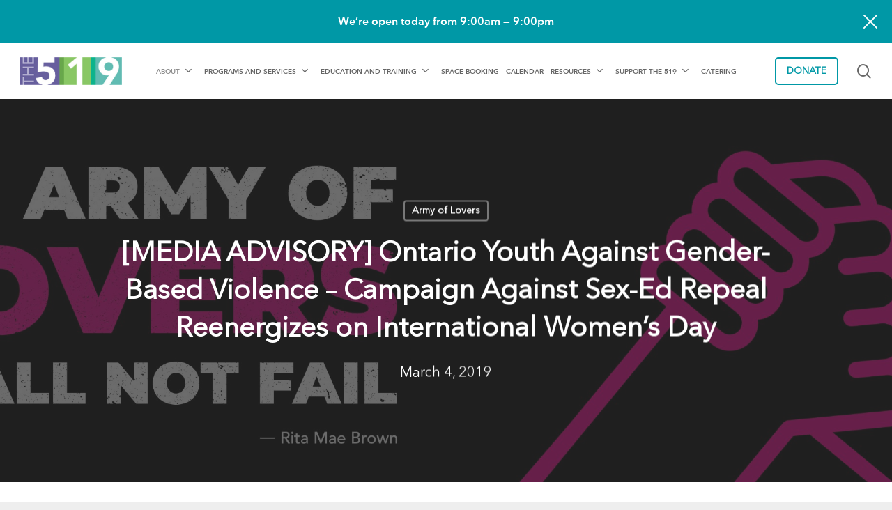

--- FILE ---
content_type: text/html; charset=UTF-8
request_url: https://www.the519.org/media-advisory-ontario-youth-against-gender-based-violence-campaign-against-sex-ed-repeal-reenergizes-on-international-womens-day/
body_size: 29489
content:
<!doctype html>
<html dir="ltr" lang="en-CA" prefix="og: https://ogp.me/ns#" class="no-js">
<head>
	<meta charset="UTF-8">
	<meta name="viewport" content="width=device-width, initial-scale=1, maximum-scale=1, user-scalable=0" /><title>[MEDIA ADVISORY] Ontario Youth Against Gender-Based Violence – Campaign Against Sex-Ed Repeal Reenergizes on International Women’s Day - The 519</title>

		<!-- All in One SEO 4.9.1 - aioseo.com -->
	<meta name="description" content="[UPDATED] March 7, 2019 TORONTO, ONTARIO: Following the Ontario court’s decision to dismiss the legal challenge regarding the government’s sex-education curriculum repeal on February 28, The 519 is organizing a public and media event to talk about the increased vulnerability of queer and trans youth to gender-based violence. Attending the event will be youth, community" />
	<meta name="robots" content="max-image-preview:large" />
	<meta name="author" content="The 519"/>
	<link rel="canonical" href="https://www.the519.org/media-advisory-ontario-youth-against-gender-based-violence-campaign-against-sex-ed-repeal-reenergizes-on-international-womens-day/" />
	<meta name="generator" content="All in One SEO (AIOSEO) 4.9.1" />
		<meta property="og:locale" content="en_US" />
		<meta property="og:site_name" content="The 519" />
		<meta property="og:type" content="article" />
		<meta property="og:title" content="[MEDIA ADVISORY] Ontario Youth Against Gender-Based Violence – Campaign Against Sex-Ed Repeal Reenergizes on International Women’s Day - The 519" />
		<meta property="og:description" content="[UPDATED] March 7, 2019 TORONTO, ONTARIO: Following the Ontario court’s decision to dismiss the legal challenge regarding the government’s sex-education curriculum repeal on February 28, The 519 is organizing a public and media event to talk about the increased vulnerability of queer and trans youth to gender-based violence. Attending the event will be youth, community" />
		<meta property="og:url" content="https://www.the519.org/media-advisory-ontario-youth-against-gender-based-violence-campaign-against-sex-ed-repeal-reenergizes-on-international-womens-day/" />
		<meta property="og:image" content="https://www.the519.org/wp-content/uploads/2021/12/The519-south-side-corner-640X425-copy.jpg" />
		<meta property="og:image:secure_url" content="https://www.the519.org/wp-content/uploads/2021/12/The519-south-side-corner-640X425-copy.jpg" />
		<meta property="og:image:width" content="640" />
		<meta property="og:image:height" content="425" />
		<meta property="article:published_time" content="2019-03-04T23:06:22+00:00" />
		<meta property="article:modified_time" content="2023-03-01T23:07:13+00:00" />
		<meta property="article:publisher" content="https://www.facebook.com/The519" />
		<meta name="twitter:card" content="summary_large_image" />
		<meta name="twitter:site" content="@The519" />
		<meta name="twitter:title" content="[MEDIA ADVISORY] Ontario Youth Against Gender-Based Violence – Campaign Against Sex-Ed Repeal Reenergizes on International Women’s Day - The 519" />
		<meta name="twitter:description" content="[UPDATED] March 7, 2019 TORONTO, ONTARIO: Following the Ontario court’s decision to dismiss the legal challenge regarding the government’s sex-education curriculum repeal on February 28, The 519 is organizing a public and media event to talk about the increased vulnerability of queer and trans youth to gender-based violence. Attending the event will be youth, community" />
		<meta name="twitter:creator" content="@The519" />
		<meta name="twitter:image" content="https://www.the519.org/wp-content/uploads/2021/12/The519-south-side-corner-640X425-copy.jpg" />
		<meta name="twitter:label1" content="Written by" />
		<meta name="twitter:data1" content="The 519" />
		<meta name="twitter:label2" content="Est. reading time" />
		<meta name="twitter:data2" content="1 minute" />
		<script type="application/ld+json" class="aioseo-schema">
			{"@context":"https:\/\/schema.org","@graph":[{"@type":"Article","@id":"https:\/\/www.the519.org\/media-advisory-ontario-youth-against-gender-based-violence-campaign-against-sex-ed-repeal-reenergizes-on-international-womens-day\/#article","name":"[MEDIA ADVISORY] Ontario Youth Against Gender-Based Violence \u2013 Campaign Against Sex-Ed Repeal Reenergizes on International Women\u2019s Day - The 519","headline":"[MEDIA ADVISORY] Ontario Youth Against Gender-Based Violence \u2013 Campaign Against Sex-Ed Repeal Reenergizes on International Women\u2019s Day","author":{"@id":"https:\/\/www.the519.org\/author\/ecarmona\/#author"},"publisher":{"@id":"https:\/\/www.the519.org\/#organization"},"image":{"@type":"ImageObject","url":"https:\/\/www.the519.org\/wp-content\/uploads\/2022\/01\/ede834d18e06035d79ae98bc63dfa63a5e03594a-scaled.jpeg","width":2560,"height":782},"datePublished":"2019-03-04T18:06:22-05:00","dateModified":"2023-03-01T18:07:13-05:00","inLanguage":"en-CA","mainEntityOfPage":{"@id":"https:\/\/www.the519.org\/media-advisory-ontario-youth-against-gender-based-violence-campaign-against-sex-ed-repeal-reenergizes-on-international-womens-day\/#webpage"},"isPartOf":{"@id":"https:\/\/www.the519.org\/media-advisory-ontario-youth-against-gender-based-violence-campaign-against-sex-ed-repeal-reenergizes-on-international-womens-day\/#webpage"},"articleSection":"Army of Lovers"},{"@type":"BreadcrumbList","@id":"https:\/\/www.the519.org\/media-advisory-ontario-youth-against-gender-based-violence-campaign-against-sex-ed-repeal-reenergizes-on-international-womens-day\/#breadcrumblist","itemListElement":[{"@type":"ListItem","@id":"https:\/\/www.the519.org#listItem","position":1,"name":"Home","item":"https:\/\/www.the519.org","nextItem":{"@type":"ListItem","@id":"https:\/\/www.the519.org\/category\/army-of-lovers\/#listItem","name":"Army of Lovers"}},{"@type":"ListItem","@id":"https:\/\/www.the519.org\/category\/army-of-lovers\/#listItem","position":2,"name":"Army of Lovers","item":"https:\/\/www.the519.org\/category\/army-of-lovers\/","nextItem":{"@type":"ListItem","@id":"https:\/\/www.the519.org\/media-advisory-ontario-youth-against-gender-based-violence-campaign-against-sex-ed-repeal-reenergizes-on-international-womens-day\/#listItem","name":"[MEDIA ADVISORY] Ontario Youth Against Gender-Based Violence \u2013 Campaign Against Sex-Ed Repeal Reenergizes on International Women\u2019s Day"},"previousItem":{"@type":"ListItem","@id":"https:\/\/www.the519.org#listItem","name":"Home"}},{"@type":"ListItem","@id":"https:\/\/www.the519.org\/media-advisory-ontario-youth-against-gender-based-violence-campaign-against-sex-ed-repeal-reenergizes-on-international-womens-day\/#listItem","position":3,"name":"[MEDIA ADVISORY] Ontario Youth Against Gender-Based Violence \u2013 Campaign Against Sex-Ed Repeal Reenergizes on International Women\u2019s Day","previousItem":{"@type":"ListItem","@id":"https:\/\/www.the519.org\/category\/army-of-lovers\/#listItem","name":"Army of Lovers"}}]},{"@type":"Organization","@id":"https:\/\/www.the519.org\/#organization","name":"The 519","description":"Toronto's 2SLGBTQ+ Community Centre","url":"https:\/\/www.the519.org\/","telephone":"+14163926874","logo":{"@type":"ImageObject","url":"https:\/\/www.the519.org\/wp-content\/uploads\/2021\/12\/logo_the519.jpg","@id":"https:\/\/www.the519.org\/media-advisory-ontario-youth-against-gender-based-violence-campaign-against-sex-ed-repeal-reenergizes-on-international-womens-day\/#organizationLogo","width":367,"height":100},"image":{"@id":"https:\/\/www.the519.org\/media-advisory-ontario-youth-against-gender-based-violence-campaign-against-sex-ed-repeal-reenergizes-on-international-womens-day\/#organizationLogo"},"sameAs":["https:\/\/www.facebook.com\/The519","https:\/\/twitter.com\/The519","https:\/\/www.instagram.com\/the519\/","https:\/\/www.youtube.com\/user\/The519Toronto?themeRefresh=1","https:\/\/www.linkedin.com\/company\/the519"]},{"@type":"Person","@id":"https:\/\/www.the519.org\/author\/ecarmona\/#author","url":"https:\/\/www.the519.org\/author\/ecarmona\/","name":"The 519"},{"@type":"WebPage","@id":"https:\/\/www.the519.org\/media-advisory-ontario-youth-against-gender-based-violence-campaign-against-sex-ed-repeal-reenergizes-on-international-womens-day\/#webpage","url":"https:\/\/www.the519.org\/media-advisory-ontario-youth-against-gender-based-violence-campaign-against-sex-ed-repeal-reenergizes-on-international-womens-day\/","name":"[MEDIA ADVISORY] Ontario Youth Against Gender-Based Violence \u2013 Campaign Against Sex-Ed Repeal Reenergizes on International Women\u2019s Day - The 519","description":"[UPDATED] March 7, 2019 TORONTO, ONTARIO: Following the Ontario court\u2019s decision to dismiss the legal challenge regarding the government\u2019s sex-education curriculum repeal on February 28, The 519 is organizing a public and media event to talk about the increased vulnerability of queer and trans youth to gender-based violence. Attending the event will be youth, community","inLanguage":"en-CA","isPartOf":{"@id":"https:\/\/www.the519.org\/#website"},"breadcrumb":{"@id":"https:\/\/www.the519.org\/media-advisory-ontario-youth-against-gender-based-violence-campaign-against-sex-ed-repeal-reenergizes-on-international-womens-day\/#breadcrumblist"},"author":{"@id":"https:\/\/www.the519.org\/author\/ecarmona\/#author"},"creator":{"@id":"https:\/\/www.the519.org\/author\/ecarmona\/#author"},"image":{"@type":"ImageObject","url":"https:\/\/www.the519.org\/wp-content\/uploads\/2022\/01\/ede834d18e06035d79ae98bc63dfa63a5e03594a-scaled.jpeg","@id":"https:\/\/www.the519.org\/media-advisory-ontario-youth-against-gender-based-violence-campaign-against-sex-ed-repeal-reenergizes-on-international-womens-day\/#mainImage","width":2560,"height":782},"primaryImageOfPage":{"@id":"https:\/\/www.the519.org\/media-advisory-ontario-youth-against-gender-based-violence-campaign-against-sex-ed-repeal-reenergizes-on-international-womens-day\/#mainImage"},"datePublished":"2019-03-04T18:06:22-05:00","dateModified":"2023-03-01T18:07:13-05:00"},{"@type":"WebSite","@id":"https:\/\/www.the519.org\/#website","url":"https:\/\/www.the519.org\/","name":"The 519","description":"Toronto's 2SLGBTQ+ Community Centre","inLanguage":"en-CA","publisher":{"@id":"https:\/\/www.the519.org\/#organization"}}]}
		</script>
		<!-- All in One SEO -->

<link rel='dns-prefetch' href='//translate.google.com' />
<link rel='dns-prefetch' href='//code.jquery.com' />
<link rel="alternate" type="application/rss+xml" title="The 519 &raquo; Feed" href="https://www.the519.org/feed/" />
<link rel="alternate" title="oEmbed (JSON)" type="application/json+oembed" href="https://www.the519.org/wp-json/oembed/1.0/embed?url=https%3A%2F%2Fwww.the519.org%2Fmedia-advisory-ontario-youth-against-gender-based-violence-campaign-against-sex-ed-repeal-reenergizes-on-international-womens-day%2F" />
<link rel="alternate" title="oEmbed (XML)" type="text/xml+oembed" href="https://www.the519.org/wp-json/oembed/1.0/embed?url=https%3A%2F%2Fwww.the519.org%2Fmedia-advisory-ontario-youth-against-gender-based-violence-campaign-against-sex-ed-repeal-reenergizes-on-international-womens-day%2F&#038;format=xml" />
		<style>
			.lazyload,
			.lazyloading {
				max-width: 100%;
			}
		</style>
				<!-- This site uses the Google Analytics by MonsterInsights plugin v9.10.0 - Using Analytics tracking - https://www.monsterinsights.com/ -->
							<script src="//www.googletagmanager.com/gtag/js?id=G-FTSK2BYQGX"  data-cfasync="false" data-wpfc-render="false" type="text/javascript" async></script>
			<script data-cfasync="false" data-wpfc-render="false" type="text/javascript">
				var mi_version = '9.10.0';
				var mi_track_user = true;
				var mi_no_track_reason = '';
								var MonsterInsightsDefaultLocations = {"page_location":"https:\/\/www.the519.org\/media-advisory-ontario-youth-against-gender-based-violence-campaign-against-sex-ed-repeal-reenergizes-on-international-womens-day\/"};
								MonsterInsightsDefaultLocations.page_location = window.location.href;
								if ( typeof MonsterInsightsPrivacyGuardFilter === 'function' ) {
					var MonsterInsightsLocations = (typeof MonsterInsightsExcludeQuery === 'object') ? MonsterInsightsPrivacyGuardFilter( MonsterInsightsExcludeQuery ) : MonsterInsightsPrivacyGuardFilter( MonsterInsightsDefaultLocations );
				} else {
					var MonsterInsightsLocations = (typeof MonsterInsightsExcludeQuery === 'object') ? MonsterInsightsExcludeQuery : MonsterInsightsDefaultLocations;
				}

								var disableStrs = [
										'ga-disable-G-FTSK2BYQGX',
									];

				/* Function to detect opted out users */
				function __gtagTrackerIsOptedOut() {
					for (var index = 0; index < disableStrs.length; index++) {
						if (document.cookie.indexOf(disableStrs[index] + '=true') > -1) {
							return true;
						}
					}

					return false;
				}

				/* Disable tracking if the opt-out cookie exists. */
				if (__gtagTrackerIsOptedOut()) {
					for (var index = 0; index < disableStrs.length; index++) {
						window[disableStrs[index]] = true;
					}
				}

				/* Opt-out function */
				function __gtagTrackerOptout() {
					for (var index = 0; index < disableStrs.length; index++) {
						document.cookie = disableStrs[index] + '=true; expires=Thu, 31 Dec 2099 23:59:59 UTC; path=/';
						window[disableStrs[index]] = true;
					}
				}

				if ('undefined' === typeof gaOptout) {
					function gaOptout() {
						__gtagTrackerOptout();
					}
				}
								window.dataLayer = window.dataLayer || [];

				window.MonsterInsightsDualTracker = {
					helpers: {},
					trackers: {},
				};
				if (mi_track_user) {
					function __gtagDataLayer() {
						dataLayer.push(arguments);
					}

					function __gtagTracker(type, name, parameters) {
						if (!parameters) {
							parameters = {};
						}

						if (parameters.send_to) {
							__gtagDataLayer.apply(null, arguments);
							return;
						}

						if (type === 'event') {
														parameters.send_to = monsterinsights_frontend.v4_id;
							var hookName = name;
							if (typeof parameters['event_category'] !== 'undefined') {
								hookName = parameters['event_category'] + ':' + name;
							}

							if (typeof MonsterInsightsDualTracker.trackers[hookName] !== 'undefined') {
								MonsterInsightsDualTracker.trackers[hookName](parameters);
							} else {
								__gtagDataLayer('event', name, parameters);
							}
							
						} else {
							__gtagDataLayer.apply(null, arguments);
						}
					}

					__gtagTracker('js', new Date());
					__gtagTracker('set', {
						'developer_id.dZGIzZG': true,
											});
					if ( MonsterInsightsLocations.page_location ) {
						__gtagTracker('set', MonsterInsightsLocations);
					}
										__gtagTracker('config', 'G-FTSK2BYQGX', {"forceSSL":"true","link_attribution":"true"} );
										window.gtag = __gtagTracker;										(function () {
						/* https://developers.google.com/analytics/devguides/collection/analyticsjs/ */
						/* ga and __gaTracker compatibility shim. */
						var noopfn = function () {
							return null;
						};
						var newtracker = function () {
							return new Tracker();
						};
						var Tracker = function () {
							return null;
						};
						var p = Tracker.prototype;
						p.get = noopfn;
						p.set = noopfn;
						p.send = function () {
							var args = Array.prototype.slice.call(arguments);
							args.unshift('send');
							__gaTracker.apply(null, args);
						};
						var __gaTracker = function () {
							var len = arguments.length;
							if (len === 0) {
								return;
							}
							var f = arguments[len - 1];
							if (typeof f !== 'object' || f === null || typeof f.hitCallback !== 'function') {
								if ('send' === arguments[0]) {
									var hitConverted, hitObject = false, action;
									if ('event' === arguments[1]) {
										if ('undefined' !== typeof arguments[3]) {
											hitObject = {
												'eventAction': arguments[3],
												'eventCategory': arguments[2],
												'eventLabel': arguments[4],
												'value': arguments[5] ? arguments[5] : 1,
											}
										}
									}
									if ('pageview' === arguments[1]) {
										if ('undefined' !== typeof arguments[2]) {
											hitObject = {
												'eventAction': 'page_view',
												'page_path': arguments[2],
											}
										}
									}
									if (typeof arguments[2] === 'object') {
										hitObject = arguments[2];
									}
									if (typeof arguments[5] === 'object') {
										Object.assign(hitObject, arguments[5]);
									}
									if ('undefined' !== typeof arguments[1].hitType) {
										hitObject = arguments[1];
										if ('pageview' === hitObject.hitType) {
											hitObject.eventAction = 'page_view';
										}
									}
									if (hitObject) {
										action = 'timing' === arguments[1].hitType ? 'timing_complete' : hitObject.eventAction;
										hitConverted = mapArgs(hitObject);
										__gtagTracker('event', action, hitConverted);
									}
								}
								return;
							}

							function mapArgs(args) {
								var arg, hit = {};
								var gaMap = {
									'eventCategory': 'event_category',
									'eventAction': 'event_action',
									'eventLabel': 'event_label',
									'eventValue': 'event_value',
									'nonInteraction': 'non_interaction',
									'timingCategory': 'event_category',
									'timingVar': 'name',
									'timingValue': 'value',
									'timingLabel': 'event_label',
									'page': 'page_path',
									'location': 'page_location',
									'title': 'page_title',
									'referrer' : 'page_referrer',
								};
								for (arg in args) {
																		if (!(!args.hasOwnProperty(arg) || !gaMap.hasOwnProperty(arg))) {
										hit[gaMap[arg]] = args[arg];
									} else {
										hit[arg] = args[arg];
									}
								}
								return hit;
							}

							try {
								f.hitCallback();
							} catch (ex) {
							}
						};
						__gaTracker.create = newtracker;
						__gaTracker.getByName = newtracker;
						__gaTracker.getAll = function () {
							return [];
						};
						__gaTracker.remove = noopfn;
						__gaTracker.loaded = true;
						window['__gaTracker'] = __gaTracker;
					})();
									} else {
										console.log("");
					(function () {
						function __gtagTracker() {
							return null;
						}

						window['__gtagTracker'] = __gtagTracker;
						window['gtag'] = __gtagTracker;
					})();
									}
			</script>
							<!-- / Google Analytics by MonsterInsights -->
		<style id='wp-img-auto-sizes-contain-inline-css' type='text/css'>
img:is([sizes=auto i],[sizes^="auto," i]){contain-intrinsic-size:3000px 1500px}
/*# sourceURL=wp-img-auto-sizes-contain-inline-css */
</style>
<style id='wp-emoji-styles-inline-css' type='text/css'>

	img.wp-smiley, img.emoji {
		display: inline !important;
		border: none !important;
		box-shadow: none !important;
		height: 1em !important;
		width: 1em !important;
		margin: 0 0.07em !important;
		vertical-align: -0.1em !important;
		background: none !important;
		padding: 0 !important;
	}
/*# sourceURL=wp-emoji-styles-inline-css */
</style>
<style id='wp-block-library-inline-css' type='text/css'>
:root{--wp-block-synced-color:#7a00df;--wp-block-synced-color--rgb:122,0,223;--wp-bound-block-color:var(--wp-block-synced-color);--wp-editor-canvas-background:#ddd;--wp-admin-theme-color:#007cba;--wp-admin-theme-color--rgb:0,124,186;--wp-admin-theme-color-darker-10:#006ba1;--wp-admin-theme-color-darker-10--rgb:0,107,160.5;--wp-admin-theme-color-darker-20:#005a87;--wp-admin-theme-color-darker-20--rgb:0,90,135;--wp-admin-border-width-focus:2px}@media (min-resolution:192dpi){:root{--wp-admin-border-width-focus:1.5px}}.wp-element-button{cursor:pointer}:root .has-very-light-gray-background-color{background-color:#eee}:root .has-very-dark-gray-background-color{background-color:#313131}:root .has-very-light-gray-color{color:#eee}:root .has-very-dark-gray-color{color:#313131}:root .has-vivid-green-cyan-to-vivid-cyan-blue-gradient-background{background:linear-gradient(135deg,#00d084,#0693e3)}:root .has-purple-crush-gradient-background{background:linear-gradient(135deg,#34e2e4,#4721fb 50%,#ab1dfe)}:root .has-hazy-dawn-gradient-background{background:linear-gradient(135deg,#faaca8,#dad0ec)}:root .has-subdued-olive-gradient-background{background:linear-gradient(135deg,#fafae1,#67a671)}:root .has-atomic-cream-gradient-background{background:linear-gradient(135deg,#fdd79a,#004a59)}:root .has-nightshade-gradient-background{background:linear-gradient(135deg,#330968,#31cdcf)}:root .has-midnight-gradient-background{background:linear-gradient(135deg,#020381,#2874fc)}:root{--wp--preset--font-size--normal:16px;--wp--preset--font-size--huge:42px}.has-regular-font-size{font-size:1em}.has-larger-font-size{font-size:2.625em}.has-normal-font-size{font-size:var(--wp--preset--font-size--normal)}.has-huge-font-size{font-size:var(--wp--preset--font-size--huge)}.has-text-align-center{text-align:center}.has-text-align-left{text-align:left}.has-text-align-right{text-align:right}.has-fit-text{white-space:nowrap!important}#end-resizable-editor-section{display:none}.aligncenter{clear:both}.items-justified-left{justify-content:flex-start}.items-justified-center{justify-content:center}.items-justified-right{justify-content:flex-end}.items-justified-space-between{justify-content:space-between}.screen-reader-text{border:0;clip-path:inset(50%);height:1px;margin:-1px;overflow:hidden;padding:0;position:absolute;width:1px;word-wrap:normal!important}.screen-reader-text:focus{background-color:#ddd;clip-path:none;color:#444;display:block;font-size:1em;height:auto;left:5px;line-height:normal;padding:15px 23px 14px;text-decoration:none;top:5px;width:auto;z-index:100000}html :where(.has-border-color){border-style:solid}html :where([style*=border-top-color]){border-top-style:solid}html :where([style*=border-right-color]){border-right-style:solid}html :where([style*=border-bottom-color]){border-bottom-style:solid}html :where([style*=border-left-color]){border-left-style:solid}html :where([style*=border-width]){border-style:solid}html :where([style*=border-top-width]){border-top-style:solid}html :where([style*=border-right-width]){border-right-style:solid}html :where([style*=border-bottom-width]){border-bottom-style:solid}html :where([style*=border-left-width]){border-left-style:solid}html :where(img[class*=wp-image-]){height:auto;max-width:100%}:where(figure){margin:0 0 1em}html :where(.is-position-sticky){--wp-admin--admin-bar--position-offset:var(--wp-admin--admin-bar--height,0px)}@media screen and (max-width:600px){html :where(.is-position-sticky){--wp-admin--admin-bar--position-offset:0px}}

/*# sourceURL=wp-block-library-inline-css */
</style><style id='wp-block-heading-inline-css' type='text/css'>
h1:where(.wp-block-heading).has-background,h2:where(.wp-block-heading).has-background,h3:where(.wp-block-heading).has-background,h4:where(.wp-block-heading).has-background,h5:where(.wp-block-heading).has-background,h6:where(.wp-block-heading).has-background{padding:1.25em 2.375em}h1.has-text-align-left[style*=writing-mode]:where([style*=vertical-lr]),h1.has-text-align-right[style*=writing-mode]:where([style*=vertical-rl]),h2.has-text-align-left[style*=writing-mode]:where([style*=vertical-lr]),h2.has-text-align-right[style*=writing-mode]:where([style*=vertical-rl]),h3.has-text-align-left[style*=writing-mode]:where([style*=vertical-lr]),h3.has-text-align-right[style*=writing-mode]:where([style*=vertical-rl]),h4.has-text-align-left[style*=writing-mode]:where([style*=vertical-lr]),h4.has-text-align-right[style*=writing-mode]:where([style*=vertical-rl]),h5.has-text-align-left[style*=writing-mode]:where([style*=vertical-lr]),h5.has-text-align-right[style*=writing-mode]:where([style*=vertical-rl]),h6.has-text-align-left[style*=writing-mode]:where([style*=vertical-lr]),h6.has-text-align-right[style*=writing-mode]:where([style*=vertical-rl]){rotate:180deg}
/*# sourceURL=https://www.the519.org/wp-includes/blocks/heading/style.min.css */
</style>
<style id='wp-block-latest-posts-inline-css' type='text/css'>
.wp-block-latest-posts{box-sizing:border-box}.wp-block-latest-posts.alignleft{margin-right:2em}.wp-block-latest-posts.alignright{margin-left:2em}.wp-block-latest-posts.wp-block-latest-posts__list{list-style:none}.wp-block-latest-posts.wp-block-latest-posts__list li{clear:both;overflow-wrap:break-word}.wp-block-latest-posts.is-grid{display:flex;flex-wrap:wrap}.wp-block-latest-posts.is-grid li{margin:0 1.25em 1.25em 0;width:100%}@media (min-width:600px){.wp-block-latest-posts.columns-2 li{width:calc(50% - .625em)}.wp-block-latest-posts.columns-2 li:nth-child(2n){margin-right:0}.wp-block-latest-posts.columns-3 li{width:calc(33.33333% - .83333em)}.wp-block-latest-posts.columns-3 li:nth-child(3n){margin-right:0}.wp-block-latest-posts.columns-4 li{width:calc(25% - .9375em)}.wp-block-latest-posts.columns-4 li:nth-child(4n){margin-right:0}.wp-block-latest-posts.columns-5 li{width:calc(20% - 1em)}.wp-block-latest-posts.columns-5 li:nth-child(5n){margin-right:0}.wp-block-latest-posts.columns-6 li{width:calc(16.66667% - 1.04167em)}.wp-block-latest-posts.columns-6 li:nth-child(6n){margin-right:0}}:root :where(.wp-block-latest-posts.is-grid){padding:0}:root :where(.wp-block-latest-posts.wp-block-latest-posts__list){padding-left:0}.wp-block-latest-posts__post-author,.wp-block-latest-posts__post-date{display:block;font-size:.8125em}.wp-block-latest-posts__post-excerpt,.wp-block-latest-posts__post-full-content{margin-bottom:1em;margin-top:.5em}.wp-block-latest-posts__featured-image a{display:inline-block}.wp-block-latest-posts__featured-image img{height:auto;max-width:100%;width:auto}.wp-block-latest-posts__featured-image.alignleft{float:left;margin-right:1em}.wp-block-latest-posts__featured-image.alignright{float:right;margin-left:1em}.wp-block-latest-posts__featured-image.aligncenter{margin-bottom:1em;text-align:center}
/*# sourceURL=https://www.the519.org/wp-includes/blocks/latest-posts/style.min.css */
</style>
<style id='wp-block-search-inline-css' type='text/css'>
.wp-block-search__button{margin-left:10px;word-break:normal}.wp-block-search__button.has-icon{line-height:0}.wp-block-search__button svg{height:1.25em;min-height:24px;min-width:24px;width:1.25em;fill:currentColor;vertical-align:text-bottom}:where(.wp-block-search__button){border:1px solid #ccc;padding:6px 10px}.wp-block-search__inside-wrapper{display:flex;flex:auto;flex-wrap:nowrap;max-width:100%}.wp-block-search__label{width:100%}.wp-block-search.wp-block-search__button-only .wp-block-search__button{box-sizing:border-box;display:flex;flex-shrink:0;justify-content:center;margin-left:0;max-width:100%}.wp-block-search.wp-block-search__button-only .wp-block-search__inside-wrapper{min-width:0!important;transition-property:width}.wp-block-search.wp-block-search__button-only .wp-block-search__input{flex-basis:100%;transition-duration:.3s}.wp-block-search.wp-block-search__button-only.wp-block-search__searchfield-hidden,.wp-block-search.wp-block-search__button-only.wp-block-search__searchfield-hidden .wp-block-search__inside-wrapper{overflow:hidden}.wp-block-search.wp-block-search__button-only.wp-block-search__searchfield-hidden .wp-block-search__input{border-left-width:0!important;border-right-width:0!important;flex-basis:0;flex-grow:0;margin:0;min-width:0!important;padding-left:0!important;padding-right:0!important;width:0!important}:where(.wp-block-search__input){appearance:none;border:1px solid #949494;flex-grow:1;font-family:inherit;font-size:inherit;font-style:inherit;font-weight:inherit;letter-spacing:inherit;line-height:inherit;margin-left:0;margin-right:0;min-width:3rem;padding:8px;text-decoration:unset!important;text-transform:inherit}:where(.wp-block-search__button-inside .wp-block-search__inside-wrapper){background-color:#fff;border:1px solid #949494;box-sizing:border-box;padding:4px}:where(.wp-block-search__button-inside .wp-block-search__inside-wrapper) .wp-block-search__input{border:none;border-radius:0;padding:0 4px}:where(.wp-block-search__button-inside .wp-block-search__inside-wrapper) .wp-block-search__input:focus{outline:none}:where(.wp-block-search__button-inside .wp-block-search__inside-wrapper) :where(.wp-block-search__button){padding:4px 8px}.wp-block-search.aligncenter .wp-block-search__inside-wrapper{margin:auto}.wp-block[data-align=right] .wp-block-search.wp-block-search__button-only .wp-block-search__inside-wrapper{float:right}
/*# sourceURL=https://www.the519.org/wp-includes/blocks/search/style.min.css */
</style>
<style id='wp-block-group-inline-css' type='text/css'>
.wp-block-group{box-sizing:border-box}:where(.wp-block-group.wp-block-group-is-layout-constrained){position:relative}
/*# sourceURL=https://www.the519.org/wp-includes/blocks/group/style.min.css */
</style>
<style id='global-styles-inline-css' type='text/css'>
:root{--wp--preset--aspect-ratio--square: 1;--wp--preset--aspect-ratio--4-3: 4/3;--wp--preset--aspect-ratio--3-4: 3/4;--wp--preset--aspect-ratio--3-2: 3/2;--wp--preset--aspect-ratio--2-3: 2/3;--wp--preset--aspect-ratio--16-9: 16/9;--wp--preset--aspect-ratio--9-16: 9/16;--wp--preset--color--black: #000000;--wp--preset--color--cyan-bluish-gray: #abb8c3;--wp--preset--color--white: #ffffff;--wp--preset--color--pale-pink: #f78da7;--wp--preset--color--vivid-red: #cf2e2e;--wp--preset--color--luminous-vivid-orange: #ff6900;--wp--preset--color--luminous-vivid-amber: #fcb900;--wp--preset--color--light-green-cyan: #7bdcb5;--wp--preset--color--vivid-green-cyan: #00d084;--wp--preset--color--pale-cyan-blue: #8ed1fc;--wp--preset--color--vivid-cyan-blue: #0693e3;--wp--preset--color--vivid-purple: #9b51e0;--wp--preset--gradient--vivid-cyan-blue-to-vivid-purple: linear-gradient(135deg,rgb(6,147,227) 0%,rgb(155,81,224) 100%);--wp--preset--gradient--light-green-cyan-to-vivid-green-cyan: linear-gradient(135deg,rgb(122,220,180) 0%,rgb(0,208,130) 100%);--wp--preset--gradient--luminous-vivid-amber-to-luminous-vivid-orange: linear-gradient(135deg,rgb(252,185,0) 0%,rgb(255,105,0) 100%);--wp--preset--gradient--luminous-vivid-orange-to-vivid-red: linear-gradient(135deg,rgb(255,105,0) 0%,rgb(207,46,46) 100%);--wp--preset--gradient--very-light-gray-to-cyan-bluish-gray: linear-gradient(135deg,rgb(238,238,238) 0%,rgb(169,184,195) 100%);--wp--preset--gradient--cool-to-warm-spectrum: linear-gradient(135deg,rgb(74,234,220) 0%,rgb(151,120,209) 20%,rgb(207,42,186) 40%,rgb(238,44,130) 60%,rgb(251,105,98) 80%,rgb(254,248,76) 100%);--wp--preset--gradient--blush-light-purple: linear-gradient(135deg,rgb(255,206,236) 0%,rgb(152,150,240) 100%);--wp--preset--gradient--blush-bordeaux: linear-gradient(135deg,rgb(254,205,165) 0%,rgb(254,45,45) 50%,rgb(107,0,62) 100%);--wp--preset--gradient--luminous-dusk: linear-gradient(135deg,rgb(255,203,112) 0%,rgb(199,81,192) 50%,rgb(65,88,208) 100%);--wp--preset--gradient--pale-ocean: linear-gradient(135deg,rgb(255,245,203) 0%,rgb(182,227,212) 50%,rgb(51,167,181) 100%);--wp--preset--gradient--electric-grass: linear-gradient(135deg,rgb(202,248,128) 0%,rgb(113,206,126) 100%);--wp--preset--gradient--midnight: linear-gradient(135deg,rgb(2,3,129) 0%,rgb(40,116,252) 100%);--wp--preset--font-size--small: 13px;--wp--preset--font-size--medium: 20px;--wp--preset--font-size--large: 36px;--wp--preset--font-size--x-large: 42px;--wp--preset--spacing--20: 0.44rem;--wp--preset--spacing--30: 0.67rem;--wp--preset--spacing--40: 1rem;--wp--preset--spacing--50: 1.5rem;--wp--preset--spacing--60: 2.25rem;--wp--preset--spacing--70: 3.38rem;--wp--preset--spacing--80: 5.06rem;--wp--preset--shadow--natural: 6px 6px 9px rgba(0, 0, 0, 0.2);--wp--preset--shadow--deep: 12px 12px 50px rgba(0, 0, 0, 0.4);--wp--preset--shadow--sharp: 6px 6px 0px rgba(0, 0, 0, 0.2);--wp--preset--shadow--outlined: 6px 6px 0px -3px rgb(255, 255, 255), 6px 6px rgb(0, 0, 0);--wp--preset--shadow--crisp: 6px 6px 0px rgb(0, 0, 0);}:where(.is-layout-flex){gap: 0.5em;}:where(.is-layout-grid){gap: 0.5em;}body .is-layout-flex{display: flex;}.is-layout-flex{flex-wrap: wrap;align-items: center;}.is-layout-flex > :is(*, div){margin: 0;}body .is-layout-grid{display: grid;}.is-layout-grid > :is(*, div){margin: 0;}:where(.wp-block-columns.is-layout-flex){gap: 2em;}:where(.wp-block-columns.is-layout-grid){gap: 2em;}:where(.wp-block-post-template.is-layout-flex){gap: 1.25em;}:where(.wp-block-post-template.is-layout-grid){gap: 1.25em;}.has-black-color{color: var(--wp--preset--color--black) !important;}.has-cyan-bluish-gray-color{color: var(--wp--preset--color--cyan-bluish-gray) !important;}.has-white-color{color: var(--wp--preset--color--white) !important;}.has-pale-pink-color{color: var(--wp--preset--color--pale-pink) !important;}.has-vivid-red-color{color: var(--wp--preset--color--vivid-red) !important;}.has-luminous-vivid-orange-color{color: var(--wp--preset--color--luminous-vivid-orange) !important;}.has-luminous-vivid-amber-color{color: var(--wp--preset--color--luminous-vivid-amber) !important;}.has-light-green-cyan-color{color: var(--wp--preset--color--light-green-cyan) !important;}.has-vivid-green-cyan-color{color: var(--wp--preset--color--vivid-green-cyan) !important;}.has-pale-cyan-blue-color{color: var(--wp--preset--color--pale-cyan-blue) !important;}.has-vivid-cyan-blue-color{color: var(--wp--preset--color--vivid-cyan-blue) !important;}.has-vivid-purple-color{color: var(--wp--preset--color--vivid-purple) !important;}.has-black-background-color{background-color: var(--wp--preset--color--black) !important;}.has-cyan-bluish-gray-background-color{background-color: var(--wp--preset--color--cyan-bluish-gray) !important;}.has-white-background-color{background-color: var(--wp--preset--color--white) !important;}.has-pale-pink-background-color{background-color: var(--wp--preset--color--pale-pink) !important;}.has-vivid-red-background-color{background-color: var(--wp--preset--color--vivid-red) !important;}.has-luminous-vivid-orange-background-color{background-color: var(--wp--preset--color--luminous-vivid-orange) !important;}.has-luminous-vivid-amber-background-color{background-color: var(--wp--preset--color--luminous-vivid-amber) !important;}.has-light-green-cyan-background-color{background-color: var(--wp--preset--color--light-green-cyan) !important;}.has-vivid-green-cyan-background-color{background-color: var(--wp--preset--color--vivid-green-cyan) !important;}.has-pale-cyan-blue-background-color{background-color: var(--wp--preset--color--pale-cyan-blue) !important;}.has-vivid-cyan-blue-background-color{background-color: var(--wp--preset--color--vivid-cyan-blue) !important;}.has-vivid-purple-background-color{background-color: var(--wp--preset--color--vivid-purple) !important;}.has-black-border-color{border-color: var(--wp--preset--color--black) !important;}.has-cyan-bluish-gray-border-color{border-color: var(--wp--preset--color--cyan-bluish-gray) !important;}.has-white-border-color{border-color: var(--wp--preset--color--white) !important;}.has-pale-pink-border-color{border-color: var(--wp--preset--color--pale-pink) !important;}.has-vivid-red-border-color{border-color: var(--wp--preset--color--vivid-red) !important;}.has-luminous-vivid-orange-border-color{border-color: var(--wp--preset--color--luminous-vivid-orange) !important;}.has-luminous-vivid-amber-border-color{border-color: var(--wp--preset--color--luminous-vivid-amber) !important;}.has-light-green-cyan-border-color{border-color: var(--wp--preset--color--light-green-cyan) !important;}.has-vivid-green-cyan-border-color{border-color: var(--wp--preset--color--vivid-green-cyan) !important;}.has-pale-cyan-blue-border-color{border-color: var(--wp--preset--color--pale-cyan-blue) !important;}.has-vivid-cyan-blue-border-color{border-color: var(--wp--preset--color--vivid-cyan-blue) !important;}.has-vivid-purple-border-color{border-color: var(--wp--preset--color--vivid-purple) !important;}.has-vivid-cyan-blue-to-vivid-purple-gradient-background{background: var(--wp--preset--gradient--vivid-cyan-blue-to-vivid-purple) !important;}.has-light-green-cyan-to-vivid-green-cyan-gradient-background{background: var(--wp--preset--gradient--light-green-cyan-to-vivid-green-cyan) !important;}.has-luminous-vivid-amber-to-luminous-vivid-orange-gradient-background{background: var(--wp--preset--gradient--luminous-vivid-amber-to-luminous-vivid-orange) !important;}.has-luminous-vivid-orange-to-vivid-red-gradient-background{background: var(--wp--preset--gradient--luminous-vivid-orange-to-vivid-red) !important;}.has-very-light-gray-to-cyan-bluish-gray-gradient-background{background: var(--wp--preset--gradient--very-light-gray-to-cyan-bluish-gray) !important;}.has-cool-to-warm-spectrum-gradient-background{background: var(--wp--preset--gradient--cool-to-warm-spectrum) !important;}.has-blush-light-purple-gradient-background{background: var(--wp--preset--gradient--blush-light-purple) !important;}.has-blush-bordeaux-gradient-background{background: var(--wp--preset--gradient--blush-bordeaux) !important;}.has-luminous-dusk-gradient-background{background: var(--wp--preset--gradient--luminous-dusk) !important;}.has-pale-ocean-gradient-background{background: var(--wp--preset--gradient--pale-ocean) !important;}.has-electric-grass-gradient-background{background: var(--wp--preset--gradient--electric-grass) !important;}.has-midnight-gradient-background{background: var(--wp--preset--gradient--midnight) !important;}.has-small-font-size{font-size: var(--wp--preset--font-size--small) !important;}.has-medium-font-size{font-size: var(--wp--preset--font-size--medium) !important;}.has-large-font-size{font-size: var(--wp--preset--font-size--large) !important;}.has-x-large-font-size{font-size: var(--wp--preset--font-size--x-large) !important;}
/*# sourceURL=global-styles-inline-css */
</style>

<style id='classic-theme-styles-inline-css' type='text/css'>
/*! This file is auto-generated */
.wp-block-button__link{color:#fff;background-color:#32373c;border-radius:9999px;box-shadow:none;text-decoration:none;padding:calc(.667em + 2px) calc(1.333em + 2px);font-size:1.125em}.wp-block-file__button{background:#32373c;color:#fff;text-decoration:none}
/*# sourceURL=/wp-includes/css/classic-themes.min.css */
</style>
<link rel='stylesheet' id='google-language-translator-css' href='https://www.the519.org/wp-content/plugins/google-language-translator/css/style.css?ver=6.0.20' type='text/css' media='' />
<link rel='stylesheet' id='vlp-public-css' href='https://www.the519.org/wp-content/plugins/visual-link-preview/dist/public.css?ver=2.2.7' type='text/css' media='all' />
<link rel='stylesheet' id='jquery-datepicker-css-css' href='https://code.jquery.com/ui/1.13.0/themes/base/jquery-ui.css?ver=6.9' type='text/css' media='all' />
<link rel='stylesheet' id='font-awesome-css' href='https://www.the519.org/wp-content/themes/the519/css/font-awesome-legacy.min.css?ver=4.7.1' type='text/css' media='all' />
<link rel='stylesheet' id='salient-grid-system-css' href='https://www.the519.org/wp-content/themes/the519/css/build/grid-system.css?ver=14.0.2' type='text/css' media='all' />
<link rel='stylesheet' id='main-styles-css' href='https://www.the519.org/wp-content/themes/the519/css/build/style.css?ver=14.0.2' type='text/css' media='all' />
<style id='main-styles-inline-css' type='text/css'>

		@font-face{
		     font-family:'Open Sans';
		     src:url('https://www.the519.org/wp-content/themes/the519/css/fonts/OpenSans-Light.woff') format('woff');
		     font-weight:300;
		     font-style:normal; 
		}
		 @font-face{
		     font-family:'Open Sans';
		     src:url('https://www.the519.org/wp-content/themes/the519/css/fonts/OpenSans-Regular.woff') format('woff');
		     font-weight:400;
		     font-style:normal; 
		}
		 @font-face{
		     font-family:'Open Sans';
		     src:url('https://www.the519.org/wp-content/themes/the519/css/fonts/OpenSans-SemiBold.woff') format('woff');
		     font-weight:600;
		     font-style:normal; 
		}
		 @font-face{
		     font-family:'Open Sans';
		     src:url('https://www.the519.org/wp-content/themes/the519/css/fonts/OpenSans-Bold.woff') format('woff');
		     font-weight:700;
		     font-style:normal; 
		}
/*# sourceURL=main-styles-inline-css */
</style>
<link rel='stylesheet' id='nectar-header-layout-centered-menu-css' href='https://www.the519.org/wp-content/themes/the519/css/build/header/header-layout-centered-menu.css?ver=14.0.2' type='text/css' media='all' />
<link rel='stylesheet' id='nectar-header-secondary-nav-css' href='https://www.the519.org/wp-content/themes/the519/css/build/header/header-secondary-nav.css?ver=14.0.2' type='text/css' media='all' />
<link rel='stylesheet' id='nectar-single-styles-css' href='https://www.the519.org/wp-content/themes/the519/css/build/single.css?ver=14.0.2' type='text/css' media='all' />
<link rel='stylesheet' id='responsive-css' href='https://www.the519.org/wp-content/themes/the519/css/build/responsive.css?ver=14.0.2' type='text/css' media='all' />
<link rel='stylesheet' id='skin-material-css' href='https://www.the519.org/wp-content/themes/the519/css/build/skin-material.css?ver=14.0.2' type='text/css' media='all' />
<link rel='stylesheet' id='salient-wp-menu-dynamic-css' href='https://www.the519.org/wp-content/uploads/salient/menu-dynamic.css?ver=5267' type='text/css' media='all' />
<link rel='stylesheet' id='dflip-style-css' href='https://www.the519.org/wp-content/plugins/3d-flipbook-dflip-lite/assets/css/dflip.min.css?ver=2.4.20' type='text/css' media='all' />
<link rel='stylesheet' id='dynamic-css-css' href='https://www.the519.org/wp-content/themes/the519/css/salient-dynamic-styles.css?ver=94159' type='text/css' media='all' />
<style id='dynamic-css-inline-css' type='text/css'>
#page-header-bg[data-post-hs="default_minimal"] .inner-wrap{text-align:center}#page-header-bg[data-post-hs="default_minimal"] .inner-wrap >a,.material #page-header-bg.fullscreen-header .inner-wrap >a{color:#fff;font-weight:600;border:2px solid rgba(255,255,255,0.4);padding:4px 10px;margin:5px 6px 0 5px;display:inline-block;transition:all 0.2s ease;-webkit-transition:all 0.2s ease;font-size:14px;line-height:18px}body.material #page-header-bg.fullscreen-header .inner-wrap >a{margin-bottom:15px;}body.material #page-header-bg.fullscreen-header .inner-wrap >a{border:none;padding:6px 10px}body[data-button-style^="rounded"] #page-header-bg[data-post-hs="default_minimal"] .inner-wrap >a,body[data-button-style^="rounded"].material #page-header-bg.fullscreen-header .inner-wrap >a{border-radius:100px}body.single [data-post-hs="default_minimal"] #single-below-header span,body.single .heading-title[data-header-style="default_minimal"] #single-below-header span{line-height:14px;}#page-header-bg[data-post-hs="default_minimal"] #single-below-header{text-align:center;position:relative;z-index:100}#page-header-bg[data-post-hs="default_minimal"] #single-below-header span{float:none;display:inline-block}#page-header-bg[data-post-hs="default_minimal"] .inner-wrap >a:hover,#page-header-bg[data-post-hs="default_minimal"] .inner-wrap >a:focus{border-color:transparent}#page-header-bg.fullscreen-header .avatar,#page-header-bg[data-post-hs="default_minimal"] .avatar{border-radius:100%}#page-header-bg.fullscreen-header .meta-author span,#page-header-bg[data-post-hs="default_minimal"] .meta-author span{display:block}#page-header-bg.fullscreen-header .meta-author img{margin-bottom:0;height:50px;width:auto}#page-header-bg[data-post-hs="default_minimal"] .meta-author img{margin-bottom:0;height:40px;width:auto}#page-header-bg[data-post-hs="default_minimal"] .author-section{position:absolute;bottom:30px}#page-header-bg.fullscreen-header .meta-author,#page-header-bg[data-post-hs="default_minimal"] .meta-author{font-size:18px}#page-header-bg.fullscreen-header .author-section .meta-date,#page-header-bg[data-post-hs="default_minimal"] .author-section .meta-date{font-size:12px;color:rgba(255,255,255,0.8)}#page-header-bg.fullscreen-header .author-section .meta-date i{font-size:12px}#page-header-bg[data-post-hs="default_minimal"] .author-section .meta-date i{font-size:11px;line-height:14px}#page-header-bg[data-post-hs="default_minimal"] .author-section .avatar-post-info{position:relative;top:-5px}#page-header-bg.fullscreen-header .author-section a,#page-header-bg[data-post-hs="default_minimal"] .author-section a{display:block;margin-bottom:-2px}#page-header-bg[data-post-hs="default_minimal"] .author-section a{font-size:14px;line-height:14px}#page-header-bg.fullscreen-header .author-section a:hover,#page-header-bg[data-post-hs="default_minimal"] .author-section a:hover{color:rgba(255,255,255,0.85)!important}#page-header-bg.fullscreen-header .author-section,#page-header-bg[data-post-hs="default_minimal"] .author-section{width:100%;z-index:10;text-align:center}#page-header-bg.fullscreen-header .author-section{margin-top:25px;}#page-header-bg.fullscreen-header .author-section span,#page-header-bg[data-post-hs="default_minimal"] .author-section span{padding-left:0;line-height:20px;font-size:20px}#page-header-bg.fullscreen-header .author-section .avatar-post-info,#page-header-bg[data-post-hs="default_minimal"] .author-section .avatar-post-info{margin-left:10px}#page-header-bg.fullscreen-header .author-section .avatar-post-info,#page-header-bg.fullscreen-header .author-section .meta-author,#page-header-bg[data-post-hs="default_minimal"] .author-section .avatar-post-info,#page-header-bg[data-post-hs="default_minimal"] .author-section .meta-author{text-align:left;display:inline-block;top:9px}@media only screen and (min-width :690px) and (max-width :999px){body.single-post #page-header-bg[data-post-hs="default_minimal"]{padding-top:10%;padding-bottom:10%;}}@media only screen and (max-width :690px){#ajax-content-wrap #page-header-bg[data-post-hs="default_minimal"] #single-below-header span:not(.rich-snippet-hidden),#ajax-content-wrap .row.heading-title[data-header-style="default_minimal"] .col.section-title span.meta-category{display:inline-block;}.container-wrap[data-remove-post-comment-number="0"][data-remove-post-author="0"][data-remove-post-date="0"] .heading-title[data-header-style="default_minimal"] #single-below-header > span,#page-header-bg[data-post-hs="default_minimal"] .span_6[data-remove-post-comment-number="0"][data-remove-post-author="0"][data-remove-post-date="0"] #single-below-header > span{padding:0 8px;}.container-wrap[data-remove-post-comment-number="0"][data-remove-post-author="0"][data-remove-post-date="0"] .heading-title[data-header-style="default_minimal"] #single-below-header span,#page-header-bg[data-post-hs="default_minimal"] .span_6[data-remove-post-comment-number="0"][data-remove-post-author="0"][data-remove-post-date="0"] #single-below-header span{font-size:13px;line-height:10px;}.material #page-header-bg.fullscreen-header .author-section{margin-top:5px;}#page-header-bg.fullscreen-header .author-section{bottom:20px;}#page-header-bg.fullscreen-header .author-section .meta-date:not(.updated){margin-top:-4px;display:block;}#page-header-bg.fullscreen-header .author-section .avatar-post-info{margin:10px 0 0 0;}}#page-header-bg h1,#page-header-bg .subheader,.nectar-box-roll .overlaid-content h1,.nectar-box-roll .overlaid-content .subheader,#page-header-bg #portfolio-nav a i,body .section-title #portfolio-nav a:hover i,.page-header-no-bg h1,.page-header-no-bg span,#page-header-bg #portfolio-nav a i,#page-header-bg span,#page-header-bg #single-below-header a:hover,#page-header-bg #single-below-header a:focus,#page-header-bg.fullscreen-header .author-section a{color:#ffffff!important;}body #page-header-bg .pinterest-share i,body #page-header-bg .facebook-share i,body #page-header-bg .linkedin-share i,body #page-header-bg .twitter-share i,body #page-header-bg .google-plus-share i,body #page-header-bg .icon-salient-heart,body #page-header-bg .icon-salient-heart-2{color:#ffffff;}#page-header-bg[data-post-hs="default_minimal"] .inner-wrap > a:not(:hover){color:#ffffff;border-color:rgba(255,255,255,0.4);}.single #page-header-bg #single-below-header > span{border-color:rgba(255,255,255,0.4);}body .section-title #portfolio-nav a:hover i{opacity:0.75;}.single #page-header-bg .blog-title #single-meta .nectar-social.hover > div a,.single #page-header-bg .blog-title #single-meta > div a,.single #page-header-bg .blog-title #single-meta ul .n-shortcode a,#page-header-bg .blog-title #single-meta .nectar-social.hover .share-btn{border-color:rgba(255,255,255,0.4);}.single #page-header-bg .blog-title #single-meta .nectar-social.hover > div a:hover,#page-header-bg .blog-title #single-meta .nectar-social.hover .share-btn:hover,.single #page-header-bg .blog-title #single-meta div > a:hover,.single #page-header-bg .blog-title #single-meta ul .n-shortcode a:hover,.single #page-header-bg .blog-title #single-meta ul li:not(.meta-share-count):hover > a{border-color:rgba(255,255,255,1);}.single #page-header-bg #single-meta div span,.single #page-header-bg #single-meta > div a,.single #page-header-bg #single-meta > div i{color:#ffffff!important;}.single #page-header-bg #single-meta ul .meta-share-count .nectar-social a i{color:rgba(255,255,255,0.7)!important;}.single #page-header-bg #single-meta ul .meta-share-count .nectar-social a:hover i{color:rgba(255,255,255,1)!important;}@media only screen and (min-width:1000px){body #ajax-content-wrap.no-scroll{min-height:calc(100vh - 122px);height:calc(100vh - 122px)!important;}}@media only screen and (min-width:1000px){#page-header-wrap.fullscreen-header,#page-header-wrap.fullscreen-header #page-header-bg,html:not(.nectar-box-roll-loaded) .nectar-box-roll > #page-header-bg.fullscreen-header,.nectar_fullscreen_zoom_recent_projects,#nectar_fullscreen_rows:not(.afterLoaded) > div{height:calc(100vh - 121px);}.wpb_row.vc_row-o-full-height.top-level,.wpb_row.vc_row-o-full-height.top-level > .col.span_12{min-height:calc(100vh - 121px);}html:not(.nectar-box-roll-loaded) .nectar-box-roll > #page-header-bg.fullscreen-header{top:122px;}.nectar-slider-wrap[data-fullscreen="true"]:not(.loaded),.nectar-slider-wrap[data-fullscreen="true"]:not(.loaded) .swiper-container{height:calc(100vh - 120px)!important;}.admin-bar .nectar-slider-wrap[data-fullscreen="true"]:not(.loaded),.admin-bar .nectar-slider-wrap[data-fullscreen="true"]:not(.loaded) .swiper-container{height:calc(100vh - 120px - 32px)!important;}}@media only screen and (max-width:999px){.using-mobile-browser #nectar_fullscreen_rows:not(.afterLoaded):not([data-mobile-disable="on"]) > div{height:calc(100vh - 100px);}.using-mobile-browser .wpb_row.vc_row-o-full-height.top-level,.using-mobile-browser .wpb_row.vc_row-o-full-height.top-level > .col.span_12,[data-permanent-transparent="1"].using-mobile-browser .wpb_row.vc_row-o-full-height.top-level,[data-permanent-transparent="1"].using-mobile-browser .wpb_row.vc_row-o-full-height.top-level > .col.span_12{min-height:calc(100vh - 100px);}html:not(.nectar-box-roll-loaded) .nectar-box-roll > #page-header-bg.fullscreen-header,.nectar_fullscreen_zoom_recent_projects,.nectar-slider-wrap[data-fullscreen="true"]:not(.loaded),.nectar-slider-wrap[data-fullscreen="true"]:not(.loaded) .swiper-container,#nectar_fullscreen_rows:not(.afterLoaded):not([data-mobile-disable="on"]) > div{height:calc(100vh - 47px);}.wpb_row.vc_row-o-full-height.top-level,.wpb_row.vc_row-o-full-height.top-level > .col.span_12{min-height:calc(100vh - 47px);}body[data-transparent-header="false"] #ajax-content-wrap.no-scroll{min-height:calc(100vh - 47px);height:calc(100vh - 47px);}}.screen-reader-text,.nectar-skip-to-content:not(:focus){border:0;clip:rect(1px,1px,1px,1px);clip-path:inset(50%);height:1px;margin:-1px;overflow:hidden;padding:0;position:absolute!important;width:1px;word-wrap:normal!important;}
/*# sourceURL=dynamic-css-inline-css */
</style>
<link rel='stylesheet' id='salient-child-style-css' href='https://www.the519.org/wp-content/themes/the519-child/style.css?ver=14.0.2' type='text/css' media='all' />
<link rel='stylesheet' id='css-magnific-popup-css' href='https://www.the519.org/wp-content/themes/the519-child/inc/magnific-popup/magnific-popup.css?ver=14.0.2' type='text/css' media='all' />
<link rel='stylesheet' id='owl-carousel-css' href='https://www.the519.org/wp-content/themes/the519-child/assets/css/owl-carousel.css?ver=6.9' type='text/css' media='all' />
<script type="text/javascript" src="https://www.the519.org/wp-content/plugins/google-analytics-premium/assets/js/frontend-gtag.min.js?ver=9.10.0" id="monsterinsights-frontend-script-js" async="async" data-wp-strategy="async"></script>
<script data-cfasync="false" data-wpfc-render="false" type="text/javascript" id='monsterinsights-frontend-script-js-extra'>/* <![CDATA[ */
var monsterinsights_frontend = {"js_events_tracking":"true","download_extensions":"doc,pdf,ppt,zip,xls,docx,pptx,xlsx","inbound_paths":"[{\"path\":\"\\\/go\\\/\",\"label\":\"affiliate\"},{\"path\":\"\\\/recommend\\\/\",\"label\":\"affiliate\"}]","home_url":"https:\/\/www.the519.org","hash_tracking":"false","v4_id":"G-FTSK2BYQGX"};/* ]]> */
</script>
<script type="text/javascript" src="https://www.the519.org/wp-includes/js/jquery/jquery.min.js?ver=3.7.1" id="jquery-core-js"></script>
<script type="text/javascript" src="https://www.the519.org/wp-includes/js/jquery/jquery-migrate.min.js?ver=3.4.1" id="jquery-migrate-js"></script>
<link rel="https://api.w.org/" href="https://www.the519.org/wp-json/" /><link rel="alternate" title="JSON" type="application/json" href="https://www.the519.org/wp-json/wp/v2/posts/8140" /><link rel="EditURI" type="application/rsd+xml" title="RSD" href="https://www.the519.org/xmlrpc.php?rsd" />
<link rel='shortlink' href='https://www.the519.org/?p=8140' />
<style>p.hello{font-size:12px;color:darkgray;}#google_language_translator,#flags{text-align:left;}#google_language_translator{clear:both;}#flags{width:165px;}#flags a{display:inline-block;margin-right:2px;}#google_language_translator a{display:none!important;}div.skiptranslate.goog-te-gadget{display:inline!important;}.goog-te-gadget{color:transparent!important;}.goog-te-gadget{font-size:0px!important;}.goog-branding{display:none;}.goog-tooltip{display: none!important;}.goog-tooltip:hover{display: none!important;}.goog-text-highlight{background-color:transparent!important;border:none!important;box-shadow:none!important;}#google_language_translator select.goog-te-combo{color:#32373c;}div.skiptranslate{display:none!important;}body{top:0px!important;}#goog-gt-{display:none!important;}font font{background-color:transparent!important;box-shadow:none!important;position:initial!important;}#glt-translate-trigger{left:20px;right:auto;}#glt-translate-trigger > span{color:#ffffff;}#glt-translate-trigger{background:#f89406;}.goog-te-gadget .goog-te-combo{width:100%;}</style>		<script>
			document.documentElement.className = document.documentElement.className.replace('no-js', 'js');
		</script>
				<style>
			.no-js img.lazyload {
				display: none;
			}

			figure.wp-block-image img.lazyloading {
				min-width: 150px;
			}

			.lazyload,
			.lazyloading {
				--smush-placeholder-width: 100px;
				--smush-placeholder-aspect-ratio: 1/1;
				width: var(--smush-image-width, var(--smush-placeholder-width)) !important;
				aspect-ratio: var(--smush-image-aspect-ratio, var(--smush-placeholder-aspect-ratio)) !important;
			}

						.lazyload, .lazyloading {
				opacity: 0;
			}

			.lazyloaded {
				opacity: 1;
				transition: opacity 400ms;
				transition-delay: 0ms;
			}

					</style>
		<script type="text/javascript"> var root = document.getElementsByTagName( "html" )[0]; root.setAttribute( "class", "js" ); </script><!-- Meta Pixel Code -->
<script>
!function(f,b,e,v,n,t,s)
{if(f.fbq)return;n=f.fbq=function(){n.callMethod?
n.callMethod.apply(n,arguments):n.queue.push(arguments)};
if(!f._fbq)f._fbq=n;n.push=n;n.loaded=!0;n.version='2.0';
n.queue=[];t=b.createElement(e);t.async=!0;
t.src=v;s=b.getElementsByTagName(e)[0];
s.parentNode.insertBefore(t,s)}(window, document,'script',
'https://connect.facebook.net/en_US/fbevents.js');
fbq('init', '516695052142333');
fbq('track', 'PageView');
</script>
<noscript><img height="1" width="1" style="display:none"
src="https://www.facebook.com/tr?id=516695052142333&ev=PageView&noscript=1"
/></noscript>
<!-- End Meta Pixel Code --><meta name="generator" content="Powered by WPBakery Page Builder - drag and drop page builder for WordPress."/>
<link rel="icon" href="https://www.the519.org/wp-content/uploads/2021/12/favicon.png" sizes="32x32" />
<link rel="icon" href="https://www.the519.org/wp-content/uploads/2021/12/favicon.png" sizes="192x192" />
<link rel="apple-touch-icon" href="https://www.the519.org/wp-content/uploads/2021/12/favicon.png" />
<meta name="msapplication-TileImage" content="https://www.the519.org/wp-content/uploads/2021/12/favicon.png" />
		<style type="text/css" id="wp-custom-css">
			
#header-secondary-outer, #header-outer #header-secondary-outer, body #header-outer #mobile-menu .secondary-header-text {
  background-color: #0098A6;
	padding: 10px 0;
}
body.material #header-secondary-outer .nectar-center-text {
    color: #fff;
    text-transform: none;
    font-weight: 600;
}
.sf-menu li li:hover ul {
    left: 21.5em;
}
#header-outer[data-format=centered-menu] #top nav>.sf-menu>li ul.sub-menu.tracked-pos {
    margin-top: 0px;
}
.ul_list_margin ul li {
    margin-bottom: 15px;
}
.a_link_margin br {
    display: none;
}

.a_link_margin a {
    display: table;
    margin-bottom: 20px;
}
.button_full_width .green_button_design {
    width: 100%;
    text-align: center;
}
.wpb_text_column ul li {
    margin-bottom: 10px;
}
.event_right_links{
	border-radius:10px;
	border:1px solid #ccc;
	text-align:center;
}
.event_right_links h3 {
    background: #50B3AA;
    color: #fff;
    font-size: 18px;
    padding: 20px 0;
    border-radius: 10px 10px 0 0;
	    margin: 0 !important;
}
.event_right_links a {
    font-size: 16px;
    padding: 20px 40px;
    display: table;
    width: 100%;
    border-bottom: 1px solid #ccc;
    line-height: 24px;
    font-weight: 600;
}
.event_right_links a:last-child {
    border-bottom: 0px solid #ccc;
}
.event_right_links a:hover{
	background:#426CA6;
	color:#fff;
}
.event_right_links a:hover:last-child{
	border-radius:0 0 10px 10px;
}
.button_center{
	text-align:center;
}

/*.block-impact-story p:nth-child(2) {
    font-size: 13px;
    font-weight: bold;
    color: #000;
}
*/

.meta-comment-count a {display:none;}

.container-wrap #author-bio #author-info a {
    display: none;
}

span.meta-author.vcard.author span {display: none !important;}

.toggle h3 a {
    font-size: 20px !important;
    line-height: 20px !important;
}		</style>
		<noscript><style> .wpb_animate_when_almost_visible { opacity: 1; }</style></noscript><link rel='stylesheet' id='fancyBox-css' href='https://www.the519.org/wp-content/themes/the519/css/build/plugins/jquery.fancybox.css?ver=3.3.1' type='text/css' media='all' />
<link rel='stylesheet' id='nectar-ocm-core-css' href='https://www.the519.org/wp-content/themes/the519/css/build/off-canvas/core.css?ver=14.0.2' type='text/css' media='all' />
<link rel='stylesheet' id='nectar-ocm-simple-css' href='https://www.the519.org/wp-content/themes/the519/css/build/off-canvas/simple-dropdown.css?ver=14.0.2' type='text/css' media='all' />
</head><body class="wp-singular post-template-default single single-post postid-8140 single-format-standard wp-theme-the519 wp-child-theme-the519-child material wpb-js-composer js-comp-ver-6.7 vc_responsive" data-footer-reveal="false" data-footer-reveal-shadow="none" data-header-format="centered-menu" data-body-border="off" data-boxed-style="" data-header-breakpoint="1100" data-dropdown-style="minimal" data-cae="easeOutCubic" data-cad="750" data-megamenu-width="contained" data-aie="none" data-ls="fancybox" data-apte="standard" data-hhun="0" data-fancy-form-rcs="default" data-form-style="default" data-form-submit="regular" data-is="minimal" data-button-style="slightly_rounded_shadow" data-user-account-button="false" data-flex-cols="true" data-col-gap="default" data-header-inherit-rc="false" data-header-search="true" data-animated-anchors="true" data-ajax-transitions="false" data-full-width-header="true" data-slide-out-widget-area="true" data-slide-out-widget-area-style="simple" data-user-set-ocm="off" data-loading-animation="none" data-bg-header="true" data-responsive="1" data-ext-responsive="true" data-ext-padding="90" data-header-resize="1" data-header-color="custom" data-transparent-header="false" data-cart="false" data-remove-m-parallax="" data-remove-m-video-bgs="" data-m-animate="0" data-force-header-trans-color="light" data-smooth-scrolling="0" data-permanent-transparent="false" >
	
	<script type="text/javascript">
	 (function(window, document) {

		 if(navigator.userAgent.match(/(Android|iPod|iPhone|iPad|BlackBerry|IEMobile|Opera Mini)/)) {
			 document.body.className += " using-mobile-browser mobile ";
		 }

		 if( !("ontouchstart" in window) ) {

			 var body = document.querySelector("body");
			 var winW = window.innerWidth;
			 var bodyW = body.clientWidth;

			 if (winW > bodyW + 4) {
				 body.setAttribute("style", "--scroll-bar-w: " + (winW - bodyW - 4) + "px");
			 } else {
				 body.setAttribute("style", "--scroll-bar-w: 0px");
			 }
		 }

	 })(window, document);
   </script><a href="#ajax-content-wrap" class="nectar-skip-to-content">Skip to main content</a><div class="ocm-effect-wrap"><div class="ocm-effect-wrap-inner">	
	<div id="header-space"  data-header-mobile-fixed='1'></div> 
	
		<div id="header-outer" data-has-menu="true" data-has-buttons="yes" data-header-button_style="default" data-using-pr-menu="false" data-mobile-fixed="1" data-ptnm="false" data-lhe="default" data-user-set-bg="#ffffff" data-format="centered-menu" data-permanent-transparent="false" data-megamenu-rt="0" data-remove-fixed="0" data-header-resize="1" data-cart="false" data-transparency-option="0" data-box-shadow="large" data-shrink-num="6" data-using-secondary="1" data-using-logo="1" data-logo-height="40" data-m-logo-height="24" data-padding="20" data-full-width="true" data-condense="false" >
		
    <div id="header-secondary-outer" class="centered-menu" data-mobile="default" data-remove-fixed="0" data-lhe="default" data-secondary-text="false" data-full-width="true" data-mobile-fixed="1" data-permanent-transparent="false" >
        <div class="container">
            <nav>
                <div class="nectar-center-text">We’re open today from 9:00am — 9:00pm</div>
            </nav>
        </div>
        <a class="action-hide-topbar" href="javascript:void(0)"><img data-src="/wp-content/uploads/2015/05/img-close-solid.png" src="[data-uri]" class="lazyload" style="--smush-placeholder-width: 20px; --smush-placeholder-aspect-ratio: 20/20;" /></a>
    </div>

    
<div id="search-outer" class="nectar">
	<div id="search">
		<div class="container">
			 <div id="search-box">
				 <div class="inner-wrap">
					 <div class="col span_12">
						  <form role="search" action="https://www.the519.org/" method="GET">
														 <input type="text" name="s"  value="" aria-label="Search" placeholder="Search" />
							 
						<span>Hit enter to search or ESC to close</span>
												</form>
					</div><!--/span_12-->
				</div><!--/inner-wrap-->
			 </div><!--/search-box-->
			 <div id="close"><a href="#"><span class="screen-reader-text">Close Search</span>
				<span class="close-wrap"> <span class="close-line close-line1"></span> <span class="close-line close-line2"></span> </span>				 </a></div>
		 </div><!--/container-->
	</div><!--/search-->
</div><!--/search-outer-->

<header id="top">
    <div class="container">
        <div class="row">
            <div class="col span_3">
                                <a id="logo" href="https://www.the519.org" data-supplied-ml-starting-dark="false" data-supplied-ml-starting="false" data-supplied-ml="false" >
                    <img class="stnd skip-lazy dark-version" width="367" height="100" alt="The 519" src="https://www.the519.org/wp-content/uploads/2021/12/logo_the519.jpg"  />                </a>
                            </div><!--/span_3-->

            <div class="col span_9 col_last">
                                    <div class="nectar-mobile-only mobile-header"><div class="inner"></div></div>
                <div style='display: none;' class='phone-lang-translator'><div id="flags" class="size18"><ul id="sortable" class="ui-sortable" style="float:left"><li id='English'><a href='#' title='English' class='nturl notranslate en flag united-states'></a></li><li id='French'><a href='#' title='French' class='nturl notranslate fr flag French'></a></li><li id='Spanish'><a href='#' title='Spanish' class='nturl notranslate es flag Spanish'></a></li></ul></div><div id="google_language_translator" class="default-language-en"></div></div>                    <a class="mobile-search" href="#searchbox"><span class="nectar-icon icon-salient-search" aria-hidden="true"></span><span class="screen-reader-text">search</span></a>
                                                        <div class="slide-out-widget-area-toggle mobile-icon simple" data-custom-color="false" data-icon-animation="simple-transform">
                        <div> <a href="#sidewidgetarea" aria-label="Navigation Menu" aria-expanded="false" class="closed">
                                <span class="screen-reader-text">Menu</span><span aria-hidden="true"> <i class="lines-button x2"> <i class="lines"></i> </i> </span>
                            </a></div>
                    </div>
                
                                <nav>
                                            <ul class="sf-menu">
                            <li id="menu-item-95" class="columns-4 menu-item menu-item-type-post_type menu-item-object-page menu-item-has-children nectar-regular-menu-item megamenu nectar-megamenu-menu-item align-left width-100 sf-with-ul menu-item-95"><a href="https://www.the519.org/about/"><span class="menu-title-text">About</span><span class="sf-sub-indicator"><i class="fa fa-angle-down icon-in-menu" aria-hidden="true"></i></span></a>
<ul class="sub-menu">
	<li id="menu-item-424" class="maga-col-one menu_hide_text menu-hide-text-on-phone menu-item menu-item-type-custom menu-item-object-custom menu-item-has-children nectar-regular-menu-item menu-item-424"><a href="#"><span class="menu-title-text">Sub Menu</span><span class="sf-sub-indicator"><i class="fa fa-angle-right icon-in-menu" aria-hidden="true"></i></span></a>
	<ul class="sub-menu">
		<li id="menu-item-425" class="m_one_title menu-item menu-item-type-custom menu-item-object-custom nectar-regular-menu-item menu-item-425"><a href="#"><span class="menu-title-text">About Us</span></a></li>
		<li id="menu-item-426" class="m_one_pre menu-item menu-item-type-custom menu-item-object-custom nectar-regular-menu-item menu-item-426"><a href="#"><span class="menu-title-text">The 519 is committed to the health, happiness and full participation of the 2SLGBTQ+ communities.</span></a></li>
	</ul>
</li>
	<li id="menu-item-427" class="maga-col-two menu_hide_text menu-item menu-item-type-custom menu-item-object-custom menu-item-has-children nectar-regular-menu-item menu-item-427"><a href="/about/"><span class="menu-title-text">About Us</span><span class="sf-sub-indicator"><i class="fa fa-angle-right icon-in-menu" aria-hidden="true"></i></span></a>
	<ul class="sub-menu">
		<li id="menu-item-428" class="menu_heading menu-item menu-item-type-custom menu-item-object-custom nectar-regular-menu-item menu-item-428"><a href="/about/"><span class="menu-title-text">About Us</span></a></li>
		<li id="menu-item-6986" class="menu-item menu-item-type-custom menu-item-object-custom nectar-regular-menu-item menu-item-6986"><a href="/about/"><span class="menu-title-text">About The 519</span></a></li>
		<li id="menu-item-5961" class="menu-item menu-item-type-post_type menu-item-object-page nectar-regular-menu-item menu-item-5961"><a href="https://www.the519.org/about/contact/"><span class="menu-title-text">Location + Hours</span></a></li>
		<li id="menu-item-8097" class="menu-item menu-item-type-post_type menu-item-object-page nectar-regular-menu-item menu-item-8097"><a href="https://www.the519.org/armyoflovers/"><span class="menu-title-text">Army of Lovers</span></a></li>
		<li id="menu-item-434" class="menu-item menu-item-type-custom menu-item-object-custom nectar-regular-menu-item menu-item-434"><a href="/about/strategic-priorities/"><span class="menu-title-text">Framework &#038; Strategic Plan</span></a></li>
		<li id="menu-item-435" class="menu-item menu-item-type-custom menu-item-object-custom nectar-regular-menu-item menu-item-435"><a href="/about/team/"><span class="menu-title-text">Leadership Team</span></a></li>
		<li id="menu-item-436" class="menu-item menu-item-type-custom menu-item-object-custom nectar-regular-menu-item menu-item-436"><a href="/about/history-timeline/"><span class="menu-title-text">History</span></a></li>
		<li id="menu-item-7111" class="menu-item menu-item-type-post_type menu-item-object-page nectar-regular-menu-item menu-item-7111"><a href="https://www.the519.org/land-acknowledgement/"><span class="menu-title-text">Land Acknowledgement</span></a></li>
	</ul>
</li>
	<li id="menu-item-429" class="maga-col-three menu_hide_text menu-item menu-item-type-custom menu-item-object-custom menu-item-has-children nectar-regular-menu-item menu-item-429"><a href="#"><span class="menu-title-text">Board of Management</span><span class="sf-sub-indicator"><i class="fa fa-angle-right icon-in-menu" aria-hidden="true"></i></span></a>
	<ul class="sub-menu">
		<li id="menu-item-430" class="menu_heading menu_heading_margin menu-item menu-item-type-custom menu-item-object-custom nectar-regular-menu-item menu-item-430"><a href="#"><span class="menu-title-text">Board of Management</span></a></li>
		<li id="menu-item-827" class="menu-item menu-item-type-custom menu-item-object-custom nectar-regular-menu-item menu-item-827"><a href="/about/board/"><span class="menu-title-text">Board Members</span></a></li>
		<li id="menu-item-442" class="menu-item menu-item-type-custom menu-item-object-custom nectar-regular-menu-item menu-item-442"><a href="/about/schedule/"><span class="menu-title-text">Board Meetings and Minutes</span></a></li>
		<li id="menu-item-7254" class="menu-item menu-item-type-post_type menu-item-object-page nectar-regular-menu-item menu-item-7254"><a href="https://www.the519.org/about/board-committee-meetings/"><span class="menu-title-text">Board Committee Meetings</span></a></li>
		<li id="menu-item-445" class="menu_heading menu_heading_margin_top menu-item menu-item-type-custom menu-item-object-custom nectar-regular-menu-item menu-item-445"><a href="#"><span class="menu-title-text">Opportunities</span></a></li>
		<li id="menu-item-448" class="menu-item menu-item-type-custom menu-item-object-custom nectar-regular-menu-item menu-item-448"><a href="/about/careers/"><span class="menu-title-text">Careers</span></a></li>
		<li id="menu-item-451" class="menu-item menu-item-type-custom menu-item-object-custom nectar-regular-menu-item menu-item-451"><a href="/support-the-519/join"><span class="menu-title-text">Membership</span></a></li>
		<li id="menu-item-452" class="menu-item menu-item-type-custom menu-item-object-custom nectar-regular-menu-item menu-item-452"><a href="/about/student-placement/"><span class="menu-title-text">Student Placements</span></a></li>
	</ul>
</li>
	<li id="menu-item-431" class="maga-col-four menu_hide_text menu-item menu-item-type-custom menu-item-object-custom menu-item-has-children nectar-regular-menu-item menu-item-431"><a href="#"><span class="menu-title-text">Communications</span><span class="sf-sub-indicator"><i class="fa fa-angle-right icon-in-menu" aria-hidden="true"></i></span></a>
	<ul class="sub-menu">
		<li id="menu-item-432" class="menu_heading menu_heading_margin menu-item menu-item-type-custom menu-item-object-custom nectar-regular-menu-item menu-item-432"><a href="#"><span class="menu-title-text">Communications</span></a></li>
		<li id="menu-item-439" class="menu-item menu-item-type-custom menu-item-object-custom nectar-regular-menu-item menu-item-439"><a href="/about/annual-reports/"><span class="menu-title-text">Annual Reports</span></a></li>
		<li id="menu-item-438" class="menu-item menu-item-type-custom menu-item-object-custom nectar-regular-menu-item menu-item-438"><a href="/about/media/"><span class="menu-title-text">Media</span></a></li>
		<li id="menu-item-440" class="menu-item menu-item-type-custom menu-item-object-custom nectar-regular-menu-item menu-item-440"><a href="/newsletter-archive/"><span class="menu-title-text">Newsletters</span></a></li>
		<li id="menu-item-5710" class="menu-item menu-item-type-post_type menu-item-object-page nectar-regular-menu-item menu-item-5710"><a href="https://www.the519.org/news/"><span class="menu-title-text">News</span></a></li>
		<li id="menu-item-437" class="menu_heading menu_heading_margin_top menu-item menu-item-type-custom menu-item-object-custom nectar-regular-menu-item menu-item-437"><a href="#"><span class="menu-title-text">Policies</span></a></li>
		<li id="menu-item-447" class="menu-item menu-item-type-custom menu-item-object-custom nectar-regular-menu-item menu-item-447"><a href="/policies/"><span class="menu-title-text">List of Policies</span></a></li>
		<li id="menu-item-446" class="menu-item menu-item-type-custom menu-item-object-custom nectar-regular-menu-item menu-item-446"><a href="/privacy/"><span class="menu-title-text">Privacy Statement</span></a></li>
	</ul>
</li>
</ul>
</li>
<li id="menu-item-10" class="megamenu columns-4 menu_program_services menu-item menu-item-type-custom menu-item-object-custom menu-item-has-children nectar-regular-menu-item sf-with-ul menu-item-10"><a href="/programs/"><span class="menu-title-text">Programs and Services</span><span class="sf-sub-indicator"><i class="fa fa-angle-down icon-in-menu" aria-hidden="true"></i></span></a>
<ul class="sub-menu">
	<li id="menu-item-467" class="maga-col-one menu_hide_text maga_image_two menu-hide-text-on-phone menu-item menu-item-type-custom menu-item-object-custom menu-item-has-children nectar-regular-menu-item menu-item-467"><a href="#"><span class="menu-title-text">Sub Menu</span><span class="sf-sub-indicator"><i class="fa fa-angle-right icon-in-menu" aria-hidden="true"></i></span></a>
	<ul class="sub-menu">
		<li id="menu-item-468" class="m_one_title menu-item menu-item-type-custom menu-item-object-custom nectar-regular-menu-item menu-item-468"><a href="#"><span class="menu-title-text">Programs and Services</span></a></li>
		<li id="menu-item-469" class="m_one_pre m_extra_padding_bottom menu-item menu-item-type-custom menu-item-object-custom nectar-regular-menu-item menu-item-469"><a href="#"><span class="menu-title-text">Our unique programs serve 2SLGBTQ+ communities in Toronto and beyond</span></a></li>
	</ul>
</li>
	<li id="menu-item-470" class="maga-col-two menu_hide_text menu-hide-text-on-phone menu-item menu-item-type-custom menu-item-object-custom menu-item-has-children nectar-regular-menu-item menu-item-470"><a href="#"><span class="menu-title-text">Sub Menu</span><span class="sf-sub-indicator"><i class="fa fa-angle-right icon-in-menu" aria-hidden="true"></i></span></a>
	<ul class="sub-menu">
		<li id="menu-item-9516" class="menu-item menu-item-type-custom menu-item-object-custom nectar-regular-menu-item menu-item-9516"><a href="/programs/aids-memorial-and-vigil/"><span class="menu-title-text">AIDS Memorial</span></a></li>
		<li id="menu-item-471" class="menu-item menu-item-type-custom menu-item-object-custom nectar-regular-menu-item menu-item-471"><a href="/programs/category/anti-violence-initiatives-avi/"><span class="menu-title-text">Anti-Violence Initiatives (AVI)</span></a></li>
		<li id="menu-item-478" class="menu-item menu-item-type-custom menu-item-object-custom nectar-regular-menu-item menu-item-478"><a href="/programs/category/arts-culture/"><span class="menu-title-text">Arts and Culture</span></a></li>
		<li id="menu-item-472" class="menu-item menu-item-type-custom menu-item-object-custom nectar-regular-menu-item menu-item-472"><a href="/programs/category/community-wellness/"><span class="menu-title-text">Community Wellness</span></a></li>
		<li id="menu-item-479" class="menu-item menu-item-type-custom menu-item-object-custom nectar-regular-menu-item menu-item-479"><a href="/programs/category/community-led/"><span class="menu-title-text">Community-Led</span></a></li>
		<li id="menu-item-482" class="menu-item menu-item-type-custom menu-item-object-custom nectar-regular-menu-item menu-item-482"><a href="/programs/category/resources/"><span class="menu-title-text">Community Resources</span></a></li>
	</ul>
</li>
	<li id="menu-item-477" class="maga-col-three menu_hide_text menu-hide-text-on-phone menu-item menu-item-type-custom menu-item-object-custom menu-item-has-children nectar-regular-menu-item menu-item-477"><a href="#"><span class="menu-title-text">Sub Menu</span><span class="sf-sub-indicator"><i class="fa fa-angle-right icon-in-menu" aria-hidden="true"></i></span></a>
	<ul class="sub-menu">
		<li id="menu-item-485" class="menu-item menu-item-type-custom menu-item-object-custom nectar-regular-menu-item menu-item-485"><a href="/programs/category/drop-in/"><span class="menu-title-text">Drop-in</span></a></li>
		<li id="menu-item-480" class="menu-item menu-item-type-custom menu-item-object-custom nectar-regular-menu-item menu-item-480"><a href="/programs/category/family-children/"><span class="menu-title-text">Family and Children</span></a></li>
		<li id="menu-item-487" class="menu-item menu-item-type-custom menu-item-object-custom nectar-regular-menu-item menu-item-487"><a href="/programs/category/financial-services/"><span class="menu-title-text">Financial Services</span></a></li>
		<li id="menu-item-9341" class="menu-item menu-item-type-custom menu-item-object-custom nectar-regular-menu-item menu-item-9341"><a href="/programs/category/health-services/"><span class="menu-title-text">Health Services</span></a></li>
		<li id="menu-item-474" class="menu-item menu-item-type-custom menu-item-object-custom nectar-regular-menu-item menu-item-474"><a href="/programs/category/housing-services/"><span class="menu-title-text">Housing Services</span></a></li>
		<li id="menu-item-481" class="menu-item menu-item-type-custom menu-item-object-custom nectar-regular-menu-item menu-item-481"><a href="/programs/category/legal-initiatives/"><span class="menu-title-text">Legal Initiatives</span></a></li>
	</ul>
</li>
	<li id="menu-item-484" class="maga-col-four menu_hide_text menu-hide-text-on-phone menu-item menu-item-type-custom menu-item-object-custom menu-item-has-children nectar-regular-menu-item menu-item-484"><a href="#"><span class="menu-title-text">Sub Menu</span><span class="sf-sub-indicator"><i class="fa fa-angle-right icon-in-menu" aria-hidden="true"></i></span></a>
	<ul class="sub-menu">
		<li id="menu-item-475" class="menu-item menu-item-type-custom menu-item-object-custom nectar-regular-menu-item menu-item-475"><a href="/programs/category/older-2slgbtq/"><span class="menu-title-text">Older 2SLGBTQ+ Adults</span></a></li>
		<li id="menu-item-488" class="menu-item menu-item-type-custom menu-item-object-custom nectar-regular-menu-item menu-item-488"><a href="/programs/category/new-to-canada/"><span class="menu-title-text">New to Canada</span></a></li>
		<li id="menu-item-489" class="menu-item menu-item-type-custom menu-item-object-custom nectar-regular-menu-item menu-item-489"><a href="/programs/category/sport-and-recreation/"><span class="menu-title-text">Sport and Recreation</span></a></li>
		<li id="menu-item-483" class="menu-item menu-item-type-custom menu-item-object-custom nectar-regular-menu-item menu-item-483"><a href="/programs/category/trans-specific/"><span class="menu-title-text">Trans-Specific</span></a></li>
		<li id="menu-item-490" class="menu-item menu-item-type-custom menu-item-object-custom nectar-regular-menu-item menu-item-490"><a href="/programs/category/webinars-and-trainings/"><span class="menu-title-text">Webinars and Trainings</span></a></li>
		<li id="menu-item-7086" class="menu-item menu-item-type-custom menu-item-object-custom nectar-regular-menu-item menu-item-7086"><a href="/programs/category/youth-programming/"><span class="menu-title-text">Youth Programs</span></a></li>
	</ul>
</li>
</ul>
</li>
<li id="menu-item-491" class="menu-item menu-item-type-custom menu-item-object-custom menu-item-has-children nectar-regular-menu-item sf-with-ul menu-item-491"><a href="/education-training/"><span class="menu-title-text">Education and Training</span><span class="sf-sub-indicator"><i class="fa fa-angle-down icon-in-menu" aria-hidden="true"></i></span></a>
<ul class="sub-menu">
	<li id="menu-item-492" class="menu-item menu-item-type-custom menu-item-object-custom nectar-regular-menu-item menu-item-492"><a href="/education-training/"><span class="menu-title-text">About E&#038;T</span></a></li>
	<li id="menu-item-11495" class="menu-item menu-item-type-custom menu-item-object-custom nectar-regular-menu-item menu-item-11495"><a href="https://the519.simplybook.me/v2/"><span class="menu-title-text">Pride Speaker Series</span></a></li>
	<li id="menu-item-493" class="menu-item menu-item-type-custom menu-item-object-custom nectar-regular-menu-item menu-item-493"><a href="/education-training/#ent-services"><span class="menu-title-text">Our Services</span></a></li>
	<li id="menu-item-499" class="menu-item menu-item-type-custom menu-item-object-custom nectar-regular-menu-item menu-item-499"><a href="/education-training/#ent-team"><span class="menu-title-text">Meet the team</span></a></li>
	<li id="menu-item-1991" class="menu-item menu-item-type-custom menu-item-object-custom nectar-regular-menu-item menu-item-1991"><a href="/education-training/#ent-clients"><span class="menu-title-text">Clients stories</span></a></li>
	<li id="menu-item-501" class="menu-item menu-item-type-custom menu-item-object-custom nectar-regular-menu-item menu-item-501"><a href="/education-training/#ent-contact"><span class="menu-title-text">Book a Consultation</span></a></li>
	<li id="menu-item-11493" class="menu-item menu-item-type-post_type menu-item-object-page nectar-regular-menu-item menu-item-11493"><a href="https://www.the519.org/education-training/monthlytalks/"><span class="menu-title-text">Monthly Talks</span></a></li>
</ul>
</li>
<li id="menu-item-502" class="menu-item menu-item-type-custom menu-item-object-custom nectar-regular-menu-item menu-item-502"><a href="/space/"><span class="menu-title-text">Space Booking</span></a></li>
<li id="menu-item-503" class="menu-item menu-item-type-custom menu-item-object-custom nectar-regular-menu-item menu-item-503"><a href="/calendar/"><span class="menu-title-text">Calendar</span></a></li>
<li id="menu-item-504" class="menu-item menu-item-type-custom menu-item-object-custom menu-item-has-children nectar-regular-menu-item sf-with-ul menu-item-504"><a href="/resources"><span class="menu-title-text">Resources</span><span class="sf-sub-indicator"><i class="fa fa-angle-down icon-in-menu" aria-hidden="true"></i></span></a>
<ul class="sub-menu">
	<li id="menu-item-7419" class="menu-item menu-item-type-post_type menu-item-object-page nectar-regular-menu-item menu-item-7419"><a href="https://www.the519.org/resources/"><span class="menu-title-text">Resources</span></a></li>
	<li id="menu-item-7420" class="menu-item menu-item-type-post_type menu-item-object-page nectar-regular-menu-item menu-item-7420"><a href="https://www.the519.org/education-training/glossary/"><span class="menu-title-text">Glossary of Terms</span></a></li>
	<li id="menu-item-7418" class="menu-item menu-item-type-post_type menu-item-object-page nectar-regular-menu-item menu-item-7418"><a href="https://www.the519.org/education-training/our-campaigns/"><span class="menu-title-text">Our Campaigns</span></a></li>
	<li id="menu-item-11526" class="menu-item menu-item-type-post_type menu-item-object-page nectar-regular-menu-item menu-item-11526"><a href="https://www.the519.org/climate-justice/"><span class="menu-title-text">Framing Queer Resilience and Climate Justice</span></a></li>
</ul>
</li>
<li id="menu-item-5296" class="menu-item menu-item-type-post_type menu-item-object-page menu-item-has-children nectar-regular-menu-item sf-with-ul menu-item-5296"><a href="https://www.the519.org/support-the-519/"><span class="menu-title-text">Support The 519</span><span class="sf-sub-indicator"><i class="fa fa-angle-down icon-in-menu" aria-hidden="true"></i></span></a>
<ul class="sub-menu">
	<li id="menu-item-506" class="menu-item menu-item-type-custom menu-item-object-custom nectar-regular-menu-item menu-item-506"><a href="/support-the-519/donate/"><span class="menu-title-text">Donate</span></a></li>
	<li id="menu-item-507" class="menu-item menu-item-type-custom menu-item-object-custom menu-item-has-children nectar-regular-menu-item menu-item-507"><a href="/support-the-519/volunteer/"><span class="menu-title-text">Volunteer</span><span class="sf-sub-indicator"><i class="fa fa-angle-right icon-in-menu" aria-hidden="true"></i></span></a>
	<ul class="sub-menu">
		<li id="menu-item-9538" class="menu-item menu-item-type-post_type menu-item-object-page nectar-regular-menu-item menu-item-9538"><a href="https://www.the519.org/support-the-519/volunteer/"><span class="menu-title-text">Volunteer as an Individual</span></a></li>
		<li id="menu-item-9534" class="menu-item menu-item-type-post_type menu-item-object-page nectar-regular-menu-item menu-item-9534"><a href="https://www.the519.org/support-the-519/volunteer/corporate-organization-volunteers/"><span class="menu-title-text">Corporate/Organization Volunteers</span></a></li>
		<li id="menu-item-9535" class="menu-item menu-item-type-post_type menu-item-object-page nectar-regular-menu-item menu-item-9535"><a href="https://www.the519.org/support-the-519/volunteer/gsf-volunteers/"><span class="menu-title-text">Volunteer at Green Space Festival</span></a></li>
	</ul>
</li>
	<li id="menu-item-8666" class="menu-item menu-item-type-custom menu-item-object-custom nectar-regular-menu-item menu-item-8666"><a href="http://the519toronto.myshopify.com"><span class="menu-title-text">Store</span></a></li>
	<li id="menu-item-508" class="menu-item menu-item-type-custom menu-item-object-custom nectar-regular-menu-item menu-item-508"><a href="/support-the-519/join/"><span class="menu-title-text">Become A Member (Join)</span></a></li>
	<li id="menu-item-509" class="menu-item menu-item-type-custom menu-item-object-custom nectar-regular-menu-item menu-item-509"><a href="/support-the-519/ways-to-give/"><span class="menu-title-text">Other ways to Give</span></a></li>
	<li id="menu-item-510" class="menu-item menu-item-type-custom menu-item-object-custom nectar-regular-menu-item menu-item-510"><a href="/support-the-519/impact-stories/"><span class="menu-title-text">Impact Stories</span></a></li>
	<li id="menu-item-511" class="menu-item menu-item-type-custom menu-item-object-custom nectar-regular-menu-item menu-item-511"><a href="/support-the-519/donor-stories/"><span class="menu-title-text">Donor Stories</span></a></li>
	<li id="menu-item-513" class="menu-item menu-item-type-custom menu-item-object-custom menu-item-has-children nectar-regular-menu-item menu-item-513"><a href="/signature-events"><span class="menu-title-text">Signature Events</span><span class="sf-sub-indicator"><i class="fa fa-angle-right icon-in-menu" aria-hidden="true"></i></span></a>
	<ul class="sub-menu">
		<li id="menu-item-515" class="menu-item menu-item-type-custom menu-item-object-custom nectar-regular-menu-item menu-item-515"><a href="/support-the-519/greenspacefestival/"><span class="menu-title-text">Green Space Festival</span></a></li>
		<li id="menu-item-516" class="menu-item menu-item-type-custom menu-item-object-custom nectar-regular-menu-item menu-item-516"><a href="/support-the-519/salah-bachir-presents-the-19th-annual-gala-in-support-of-the-519/"><span class="menu-title-text">The 519 Annual Gala</span></a></li>
		<li id="menu-item-518" class="menu-item menu-item-type-custom menu-item-object-custom nectar-regular-menu-item menu-item-518"><a target="_blank" href="https://www.facebook.com/The519/photos/?ref=page_internal"><span class="menu-title-text">Image Gallery</span></a></li>
	</ul>
</li>
	<li id="menu-item-514" class="menu-item menu-item-type-custom menu-item-object-custom nectar-regular-menu-item menu-item-514"><a href="/support-the-519/contact-us/"><span class="menu-title-text">Contact Philanthropy</span></a></li>
</ul>
</li>
<li id="menu-item-12148" class="menu-item menu-item-type-post_type menu-item-object-page nectar-regular-menu-item menu-item-12148"><a href="https://www.the519.org/catering/"><span class="menu-title-text">Catering</span></a></li>
                        </ul>
                                                    <ul class="buttons sf-menu" data-user-set-ocm="off">

                            <li class="nectar-header-text-content-wrap"><div class="nectar-header-text-content"><div><a class="nav_donate" href="/donate/">DONATE</a> <div id="flags" class="size18"><ul id="sortable" class="ui-sortable" style="float:left"><li id='English'><a href='#' title='English' class='nturl notranslate en flag united-states'></a></li><li id='French'><a href='#' title='French' class='nturl notranslate fr flag French'></a></li><li id='Spanish'><a href='#' title='Spanish' class='nturl notranslate es flag Spanish'></a></li></ul></div><div id="google_language_translator" class="default-language-en"></div></div></div></li><li id="search-btn"><div><a href="#searchbox"><span class="icon-salient-search" aria-hidden="true"></span><span class="screen-reader-text">search</span></a></div> </li>
                        </ul>

                </nav>

<div class="logo-spacing" data-using-image="true"><img class="hidden-logo lazyload" alt="The 519" width="367" height="100" data-src="https://www.the519.org/wp-content/uploads/2021/12/logo_the519.jpg" src="[data-uri]" style="--smush-placeholder-width: 367px; --smush-placeholder-aspect-ratio: 367/100;" /></div>
            </div><!--/span_9-->


        </div><!--/row-->
            
<div id="mobile-menu" data-mobile-fixed="1">

	<div class="inner">

		<div class="nectar-header-text-content mobile-only"><div><a class="nav_donate" href="/donate/">DONATE</a> [google-translator]</div></div>
		<div class="menu-items-wrap" data-has-secondary-text="false">

			<ul>
				<li class="megamenu columns-4 menu-item menu-item-type-post_type menu-item-object-page menu-item-has-children menu-item-95"><a href="https://www.the519.org/about/">About</a>
<ul class="sub-menu">
	<li class="maga-col-one menu_hide_text menu-hide-text-on-phone menu-item menu-item-type-custom menu-item-object-custom menu-item-has-children menu-item-424"><a href="#">Sub Menu</a>
	<ul class="sub-menu">
		<li class="m_one_title menu-item menu-item-type-custom menu-item-object-custom menu-item-425"><a href="#">About Us</a></li>
		<li class="m_one_pre menu-item menu-item-type-custom menu-item-object-custom menu-item-426"><a href="#">The 519 is committed to the health, happiness and full participation of the 2SLGBTQ+ communities.</a></li>
	</ul>
</li>
	<li class="maga-col-two menu_hide_text menu-item menu-item-type-custom menu-item-object-custom menu-item-has-children menu-item-427"><a href="/about/">About Us</a>
	<ul class="sub-menu">
		<li class="menu_heading menu-item menu-item-type-custom menu-item-object-custom menu-item-428"><a href="/about/">About Us</a></li>
		<li class="menu-item menu-item-type-custom menu-item-object-custom menu-item-6986"><a href="/about/">About The 519</a></li>
		<li class="menu-item menu-item-type-post_type menu-item-object-page menu-item-5961"><a href="https://www.the519.org/about/contact/">Location + Hours</a></li>
		<li class="menu-item menu-item-type-post_type menu-item-object-page menu-item-8097"><a href="https://www.the519.org/armyoflovers/">Army of Lovers</a></li>
		<li class="menu-item menu-item-type-custom menu-item-object-custom menu-item-434"><a href="/about/strategic-priorities/">Framework &#038; Strategic Plan</a></li>
		<li class="menu-item menu-item-type-custom menu-item-object-custom menu-item-435"><a href="/about/team/">Leadership Team</a></li>
		<li class="menu-item menu-item-type-custom menu-item-object-custom menu-item-436"><a href="/about/history-timeline/">History</a></li>
		<li class="menu-item menu-item-type-post_type menu-item-object-page menu-item-7111"><a href="https://www.the519.org/land-acknowledgement/">Land Acknowledgement</a></li>
	</ul>
</li>
	<li class="maga-col-three menu_hide_text menu-item menu-item-type-custom menu-item-object-custom menu-item-has-children menu-item-429"><a href="#">Board of Management</a>
	<ul class="sub-menu">
		<li class="menu_heading menu_heading_margin menu-item menu-item-type-custom menu-item-object-custom menu-item-430"><a href="#">Board of Management</a></li>
		<li class="menu-item menu-item-type-custom menu-item-object-custom menu-item-827"><a href="/about/board/">Board Members</a></li>
		<li class="menu-item menu-item-type-custom menu-item-object-custom menu-item-442"><a href="/about/schedule/">Board Meetings and Minutes</a></li>
		<li class="menu-item menu-item-type-post_type menu-item-object-page menu-item-7254"><a href="https://www.the519.org/about/board-committee-meetings/">Board Committee Meetings</a></li>
		<li class="menu_heading menu_heading_margin_top menu-item menu-item-type-custom menu-item-object-custom menu-item-445"><a href="#">Opportunities</a></li>
		<li class="menu-item menu-item-type-custom menu-item-object-custom menu-item-448"><a href="/about/careers/">Careers</a></li>
		<li class="menu-item menu-item-type-custom menu-item-object-custom menu-item-451"><a href="/support-the-519/join">Membership</a></li>
		<li class="menu-item menu-item-type-custom menu-item-object-custom menu-item-452"><a href="/about/student-placement/">Student Placements</a></li>
	</ul>
</li>
	<li class="maga-col-four menu_hide_text menu-item menu-item-type-custom menu-item-object-custom menu-item-has-children menu-item-431"><a href="#">Communications</a>
	<ul class="sub-menu">
		<li class="menu_heading menu_heading_margin menu-item menu-item-type-custom menu-item-object-custom menu-item-432"><a href="#">Communications</a></li>
		<li class="menu-item menu-item-type-custom menu-item-object-custom menu-item-439"><a href="/about/annual-reports/">Annual Reports</a></li>
		<li class="menu-item menu-item-type-custom menu-item-object-custom menu-item-438"><a href="/about/media/">Media</a></li>
		<li class="menu-item menu-item-type-custom menu-item-object-custom menu-item-440"><a href="/newsletter-archive/">Newsletters</a></li>
		<li class="menu-item menu-item-type-post_type menu-item-object-page menu-item-5710"><a href="https://www.the519.org/news/">News</a></li>
		<li class="menu_heading menu_heading_margin_top menu-item menu-item-type-custom menu-item-object-custom menu-item-437"><a href="#">Policies</a></li>
		<li class="menu-item menu-item-type-custom menu-item-object-custom menu-item-447"><a href="/policies/">List of Policies</a></li>
		<li class="menu-item menu-item-type-custom menu-item-object-custom menu-item-446"><a href="/privacy/">Privacy Statement</a></li>
	</ul>
</li>
</ul>
</li>
<li class="megamenu columns-4 menu_program_services menu-item menu-item-type-custom menu-item-object-custom menu-item-has-children menu-item-10"><a href="/programs/">Programs and Services</a>
<ul class="sub-menu">
	<li class="maga-col-one menu_hide_text maga_image_two menu-hide-text-on-phone menu-item menu-item-type-custom menu-item-object-custom menu-item-has-children menu-item-467"><a href="#">Sub Menu</a>
	<ul class="sub-menu">
		<li class="m_one_title menu-item menu-item-type-custom menu-item-object-custom menu-item-468"><a href="#">Programs and Services</a></li>
		<li class="m_one_pre m_extra_padding_bottom menu-item menu-item-type-custom menu-item-object-custom menu-item-469"><a href="#">Our unique programs serve 2SLGBTQ+ communities in Toronto and beyond</a></li>
	</ul>
</li>
	<li class="maga-col-two menu_hide_text menu-hide-text-on-phone menu-item menu-item-type-custom menu-item-object-custom menu-item-has-children menu-item-470"><a href="#">Sub Menu</a>
	<ul class="sub-menu">
		<li class="menu-item menu-item-type-custom menu-item-object-custom menu-item-9516"><a href="/programs/aids-memorial-and-vigil/">AIDS Memorial</a></li>
		<li class="menu-item menu-item-type-custom menu-item-object-custom menu-item-471"><a href="/programs/category/anti-violence-initiatives-avi/">Anti-Violence Initiatives (AVI)</a></li>
		<li class="menu-item menu-item-type-custom menu-item-object-custom menu-item-478"><a href="/programs/category/arts-culture/">Arts and Culture</a></li>
		<li class="menu-item menu-item-type-custom menu-item-object-custom menu-item-472"><a href="/programs/category/community-wellness/">Community Wellness</a></li>
		<li class="menu-item menu-item-type-custom menu-item-object-custom menu-item-479"><a href="/programs/category/community-led/">Community-Led</a></li>
		<li class="menu-item menu-item-type-custom menu-item-object-custom menu-item-482"><a href="/programs/category/resources/">Community Resources</a></li>
	</ul>
</li>
	<li class="maga-col-three menu_hide_text menu-hide-text-on-phone menu-item menu-item-type-custom menu-item-object-custom menu-item-has-children menu-item-477"><a href="#">Sub Menu</a>
	<ul class="sub-menu">
		<li class="menu-item menu-item-type-custom menu-item-object-custom menu-item-485"><a href="/programs/category/drop-in/">Drop-in</a></li>
		<li class="menu-item menu-item-type-custom menu-item-object-custom menu-item-480"><a href="/programs/category/family-children/">Family and Children</a></li>
		<li class="menu-item menu-item-type-custom menu-item-object-custom menu-item-487"><a href="/programs/category/financial-services/">Financial Services</a></li>
		<li class="menu-item menu-item-type-custom menu-item-object-custom menu-item-9341"><a href="/programs/category/health-services/">Health Services</a></li>
		<li class="menu-item menu-item-type-custom menu-item-object-custom menu-item-474"><a href="/programs/category/housing-services/">Housing Services</a></li>
		<li class="menu-item menu-item-type-custom menu-item-object-custom menu-item-481"><a href="/programs/category/legal-initiatives/">Legal Initiatives</a></li>
	</ul>
</li>
	<li class="maga-col-four menu_hide_text menu-hide-text-on-phone menu-item menu-item-type-custom menu-item-object-custom menu-item-has-children menu-item-484"><a href="#">Sub Menu</a>
	<ul class="sub-menu">
		<li class="menu-item menu-item-type-custom menu-item-object-custom menu-item-475"><a href="/programs/category/older-2slgbtq/">Older 2SLGBTQ+ Adults</a></li>
		<li class="menu-item menu-item-type-custom menu-item-object-custom menu-item-488"><a href="/programs/category/new-to-canada/">New to Canada</a></li>
		<li class="menu-item menu-item-type-custom menu-item-object-custom menu-item-489"><a href="/programs/category/sport-and-recreation/">Sport and Recreation</a></li>
		<li class="menu-item menu-item-type-custom menu-item-object-custom menu-item-483"><a href="/programs/category/trans-specific/">Trans-Specific</a></li>
		<li class="menu-item menu-item-type-custom menu-item-object-custom menu-item-490"><a href="/programs/category/webinars-and-trainings/">Webinars and Trainings</a></li>
		<li class="menu-item menu-item-type-custom menu-item-object-custom menu-item-7086"><a href="/programs/category/youth-programming/">Youth Programs</a></li>
	</ul>
</li>
</ul>
</li>
<li class="menu-item menu-item-type-custom menu-item-object-custom menu-item-has-children menu-item-491"><a href="/education-training/">Education and Training</a>
<ul class="sub-menu">
	<li class="menu-item menu-item-type-custom menu-item-object-custom menu-item-492"><a href="/education-training/">About E&#038;T</a></li>
	<li class="menu-item menu-item-type-custom menu-item-object-custom menu-item-11495"><a href="https://the519.simplybook.me/v2/">Pride Speaker Series</a></li>
	<li class="menu-item menu-item-type-custom menu-item-object-custom menu-item-493"><a href="/education-training/#ent-services">Our Services</a></li>
	<li class="menu-item menu-item-type-custom menu-item-object-custom menu-item-499"><a href="/education-training/#ent-team">Meet the team</a></li>
	<li class="menu-item menu-item-type-custom menu-item-object-custom menu-item-1991"><a href="/education-training/#ent-clients">Clients stories</a></li>
	<li class="menu-item menu-item-type-custom menu-item-object-custom menu-item-501"><a href="/education-training/#ent-contact">Book a Consultation</a></li>
	<li class="menu-item menu-item-type-post_type menu-item-object-page menu-item-11493"><a href="https://www.the519.org/education-training/monthlytalks/">Monthly Talks</a></li>
</ul>
</li>
<li class="menu-item menu-item-type-custom menu-item-object-custom menu-item-502"><a href="/space/">Space Booking</a></li>
<li class="menu-item menu-item-type-custom menu-item-object-custom menu-item-503"><a href="/calendar/">Calendar</a></li>
<li class="menu-item menu-item-type-custom menu-item-object-custom menu-item-has-children menu-item-504"><a href="/resources">Resources</a>
<ul class="sub-menu">
	<li class="menu-item menu-item-type-post_type menu-item-object-page menu-item-7419"><a href="https://www.the519.org/resources/">Resources</a></li>
	<li class="menu-item menu-item-type-post_type menu-item-object-page menu-item-7420"><a href="https://www.the519.org/education-training/glossary/">Glossary of Terms</a></li>
	<li class="menu-item menu-item-type-post_type menu-item-object-page menu-item-7418"><a href="https://www.the519.org/education-training/our-campaigns/">Our Campaigns</a></li>
	<li class="menu-item menu-item-type-post_type menu-item-object-page menu-item-11526"><a href="https://www.the519.org/climate-justice/">Framing Queer Resilience and Climate Justice</a></li>
</ul>
</li>
<li class="menu-item menu-item-type-post_type menu-item-object-page menu-item-has-children menu-item-5296"><a href="https://www.the519.org/support-the-519/">Support The 519</a>
<ul class="sub-menu">
	<li class="menu-item menu-item-type-custom menu-item-object-custom menu-item-506"><a href="/support-the-519/donate/">Donate</a></li>
	<li class="menu-item menu-item-type-custom menu-item-object-custom menu-item-has-children menu-item-507"><a href="/support-the-519/volunteer/">Volunteer</a>
	<ul class="sub-menu">
		<li class="menu-item menu-item-type-post_type menu-item-object-page menu-item-9538"><a href="https://www.the519.org/support-the-519/volunteer/">Volunteer as an Individual</a></li>
		<li class="menu-item menu-item-type-post_type menu-item-object-page menu-item-9534"><a href="https://www.the519.org/support-the-519/volunteer/corporate-organization-volunteers/">Corporate/Organization Volunteers</a></li>
		<li class="menu-item menu-item-type-post_type menu-item-object-page menu-item-9535"><a href="https://www.the519.org/support-the-519/volunteer/gsf-volunteers/">Volunteer at Green Space Festival</a></li>
	</ul>
</li>
	<li class="menu-item menu-item-type-custom menu-item-object-custom menu-item-8666"><a href="http://the519toronto.myshopify.com">Store</a></li>
	<li class="menu-item menu-item-type-custom menu-item-object-custom menu-item-508"><a href="/support-the-519/join/">Become A Member (Join)</a></li>
	<li class="menu-item menu-item-type-custom menu-item-object-custom menu-item-509"><a href="/support-the-519/ways-to-give/">Other ways to Give</a></li>
	<li class="menu-item menu-item-type-custom menu-item-object-custom menu-item-510"><a href="/support-the-519/impact-stories/">Impact Stories</a></li>
	<li class="menu-item menu-item-type-custom menu-item-object-custom menu-item-511"><a href="/support-the-519/donor-stories/">Donor Stories</a></li>
	<li class="menu-item menu-item-type-custom menu-item-object-custom menu-item-has-children menu-item-513"><a href="/signature-events">Signature Events</a>
	<ul class="sub-menu">
		<li class="menu-item menu-item-type-custom menu-item-object-custom menu-item-515"><a href="/support-the-519/greenspacefestival/">Green Space Festival</a></li>
		<li class="menu-item menu-item-type-custom menu-item-object-custom menu-item-516"><a href="/support-the-519/salah-bachir-presents-the-19th-annual-gala-in-support-of-the-519/">The 519 Annual Gala</a></li>
		<li class="menu-item menu-item-type-custom menu-item-object-custom menu-item-518"><a target="_blank" href="https://www.facebook.com/The519/photos/?ref=page_internal">Image Gallery</a></li>
	</ul>
</li>
	<li class="menu-item menu-item-type-custom menu-item-object-custom menu-item-514"><a href="/support-the-519/contact-us/">Contact Philanthropy</a></li>
</ul>
</li>
<li class="menu-item menu-item-type-post_type menu-item-object-page menu-item-12148"><a href="https://www.the519.org/catering/">Catering</a></li>


			</ul>

			
		</div><!--/menu-items-wrap-->

		<div class="below-menu-items-wrap">
					</div><!--/below-menu-items-wrap-->

	</div><!--/inner-->

</div><!--/mobile-menu-->
    </div><!--/container-->
</header>		
	</div>
		<div id="ajax-content-wrap">
<div id="page-header-wrap" data-animate-in-effect="none" data-midnight="light" class="" style="height: 550px;"><div id="page-header-bg" class="not-loaded  hentry" data-post-hs="default_minimal" data-padding-amt="normal" data-animate-in-effect="none" data-midnight="light" data-text-effect="" data-bg-pos="center" data-alignment="left" data-alignment-v="middle" data-parallax="0" data-height="550"  style="height:550px;">					<div class="page-header-bg-image-wrap" id="nectar-page-header-p-wrap" data-parallax-speed="fast">
						<div class="page-header-bg-image lazyload" style="background-image:inherit;" data-bg-image="url(https://www.the519.org/wp-content/uploads/2022/01/ede834d18e06035d79ae98bc63dfa63a5e03594a-scaled.jpeg)"></div>
					</div> 
				<div class="container"><img class="hidden-social-img lazyload" data-src="https://www.the519.org/wp-content/uploads/2022/01/ede834d18e06035d79ae98bc63dfa63a5e03594a-scaled.jpeg" alt="[MEDIA ADVISORY] Ontario Youth Against Gender-Based Violence – Campaign Against Sex-Ed Repeal Reenergizes on International Women’s Day" style="--smush-placeholder-width: 2560px; --smush-placeholder-aspect-ratio: 2560/782;display: none;" src="[data-uri]" />
					<div class="row">
						<div class="col span_6 section-title blog-title" data-remove-post-date="0" data-remove-post-author="1" data-remove-post-comment-number="1">
							<div class="inner-wrap">

								<a class="army-of-lovers" href="https://www.the519.org/category/army-of-lovers/" >Army of Lovers</a>
								<h1 class="entry-title">[MEDIA ADVISORY] Ontario Youth Against Gender-Based Violence – Campaign Against Sex-Ed Repeal Reenergizes on International Women’s Day</h1>

								

																	<div id="single-below-header" data-hide-on-mobile="false">
										<span class="meta-author vcard author"><span class="fn"><span class="author-leading">By</span> <a href="https://www.the519.org/author/ecarmona/" title="Posts by The 519" rel="author">The 519</a></span></span><span class="meta-date date published">March 4, 2019</span><span class="meta-date date updated rich-snippet-hidden">March 1st, 2023</span><span class="meta-comment-count"><a href="https://www.the519.org/media-advisory-ontario-youth-against-gender-based-violence-campaign-against-sex-ed-repeal-reenergizes-on-international-womens-day/#respond">No Comments</a></span>									</div><!--/single-below-header-->
						
											</div>

				</div><!--/section-title-->
			</div><!--/row-->

			


			</div>
</div>

</div>

<div class="container-wrap" data-midnight="dark" data-remove-post-date="0" data-remove-post-author="1" data-remove-post-comment-number="1">
	<div class="container main-content">

		
		<div class="row">

			
			<div class="post-area col  span_9">

			
<article id="post-8140" class="post-8140 post type-post status-publish format-standard has-post-thumbnail category-army-of-lovers">
  
  <div class="inner-wrap">

		<div class="post-content" data-hide-featured-media="0">
      
        <div class="content-inner"><p><strong>[UPDATED] March 7, 2019</strong></p>
<p><strong>TORONTO, ONTARIO:</strong> Following the Ontario court’s decision to dismiss the legal challenge regarding the government’s sex-education curriculum repeal on February 28, The 519 is organizing a public and media event to talk about the increased vulnerability of queer and trans youth to gender-based violence. Attending the event will be youth, community leaders, activists, educators, and many others.</p>
<p><strong>Speakers:</strong></p>
<ul>
<li><strong>Mitzi Hunter, </strong>Member of the Legislative Assembly of Ontario (<span style="color: #222222; font-family: arial, sans-serif; font-size: small;">Scarborough—Guildwood)</span></li>
<li><strong>Becky McFarlane: </strong>Senior Director Programs and Services at The 519, and co-applicant (in personal capacity) with CCLA on the legal action to fight the rollback of 2015 sex-ed curriculum</li>
<li><strong>Suze Morrison</strong> Member of the Legislative Assembly of Ontario (Toronto Centre).</li>
<li><strong>Cara Zwibel: </strong>Lawyer and Director, Fundamental Freedoms Program at the Canadian Civil Liberties Association, and coordinator of CCLA’s work on the sex ed issue.</li>
<li><strong>Noah Sparrow</strong>, a grade-10 trans identified student and activist who has filed a human rights complaint against the Ontario government over the removal of LGBTQ content from the health curriculum.</li>
<li><strong>Roza Nozari</strong>, Anti-Violence Initiatives Coordinator at The 519,</li>
<li><strong>Farrah Khan</strong>, the manager of Consent Comes First, Office of Sexual Violence Support and Education at Ryerson University,</li>
<li>and other <strong>youth activists</strong> associated with We Have Your Back campaign.</li>
</ul>
<p><strong>Details:</strong></p>
<table border="1" cellspacing="0" cellpadding="0">
<tbody>
<tr>
<td style="width: 155px;">Date</td>
<td style="width: 155px;">Time</td>
<td style="width: 155px;">Location</td>
<td style="width: 155px;">Note</td>
</tr>
<tr>
<td style="width: 155px;">Friday, March 8, 2019</td>
<td style="width: 155px;">Speeches: 9:00 AM (Sharp)</p>
<p>Breakfast and interviews: 9:30AM</p>
<p>&nbsp;</td>
<td style="width: 155px;">The 519</p>
<p>519 Church Street Toronto, ON</p>
<p>M4Y 2C9</td>
<td style="width: 155px;">Media will have the opportunity to speak with youth, and other speakers after the speeches.</td>
</tr>
</tbody>
</table>
<p>&nbsp;</p>
<p><strong>MEDIA CONTACT</strong></p>
<p>Soofia Mahmood, Manager Communications, The 519<br />
<a href="mailto:SMahmood@The519.org">SMahmood@The519.org</a> | +1 416-355-6790</p>
<p><strong>ABOUT THE 519</strong></p>
<p>Canada’s largest LGBTQ2S community centre, a registered charity and a City of Toronto agency. More information about the organization: <a href="http://www.the519.org/">http://www.the519.org</a></p>
<p>Information about We Have Your Back, campaign against Sex-Ed repeal: <a href="https://wehaveyourbackontario.org/">https://wehaveyourbackontario.org/</a></p>
</div>        
      </div><!--/post-content-->
      
    </div><!--/inner-wrap-->
    
</article>
		</div><!--/post-area-->

			
				<div id="sidebar" data-nectar-ss="false" class="col span_3 col_last">
					<div id="media_image-2" class="widget widget_media_image"><a href="/armyoflovers"><img width="300" height="118" data-src="https://www.the519.org/wp-content/uploads/2023/02/army-of-lovers-logo-black-stacked-300x118.png" class="image wp-image-8004  attachment-medium size-medium lazyload" alt="" style="--smush-placeholder-width: 300px; --smush-placeholder-aspect-ratio: 300/118;max-width: 100%; height: auto;" decoding="async" data-srcset="https://www.the519.org/wp-content/uploads/2023/02/army-of-lovers-logo-black-stacked-300x118.png 300w, https://www.the519.org/wp-content/uploads/2023/02/army-of-lovers-logo-black-stacked-1024x402.png 1024w, https://www.the519.org/wp-content/uploads/2023/02/army-of-lovers-logo-black-stacked-768x301.png 768w, https://www.the519.org/wp-content/uploads/2023/02/army-of-lovers-logo-black-stacked-1536x603.png 1536w, https://www.the519.org/wp-content/uploads/2023/02/army-of-lovers-logo-black-stacked-2048x804.png 2048w, https://www.the519.org/wp-content/uploads/2023/02/army-of-lovers-logo-black-stacked-1920x754.png 1920w" data-sizes="(max-width: 300px) 100vw, 300px" src="[data-uri]" /></a></div><div id="block-2" class="widget widget_block">
<form role="search" method="get" action="https://www.the519.org/" class="wp-block-search__button-outside wp-block-search__text-button wp-block-search"    ><label class="wp-block-search__label" for="wp-block-search__input-1" >Search</label><div class="wp-block-search__inside-wrapper" ><input class="wp-block-search__input" id="wp-block-search__input-1" placeholder="" value="" type="search" name="s" required /><button aria-label="Search" class="wp-block-search__button wp-element-button" type="submit" >Search</button></div></form></div><div id="block-3" class="widget widget_block"><div class="wp-block-group"><div class="wp-block-group__inner-container is-layout-flow wp-block-group-is-layout-flow"><h2 class="wp-block-heading">Recent Posts</h2><ul class="wp-block-latest-posts__list wp-block-latest-posts"><li><a class="wp-block-latest-posts__post-title" href="https://www.the519.org/inclusiveschoolsforall/">Inclusive schools for every student</a></li>
<li><a class="wp-block-latest-posts__post-title" href="https://www.the519.org/safe-consumption-sites-save-lives/">Safe consumption sites save lives.</a></li>
<li><a class="wp-block-latest-posts__post-title" href="https://www.the519.org/drag-101/">International Day of Drag: Drag 101 &#8211; The Library is Open!</a></li>
<li><a class="wp-block-latest-posts__post-title" href="https://www.the519.org/extra-credit-the-fight-for-2slgbtq-dignity-in-canadian-schools/">Extra Credit: The fight for 2SLGBTQ+ dignity in Canadian schools</a></li>
<li><a class="wp-block-latest-posts__post-title" href="https://www.the519.org/unite-in-solidarity-with-global-lgbtq-communities/">Unite in solidarity with global LGBTQ+ communities</a></li>
</ul></div></div></div><div id="custom_html-11" class="widget_text widget widget_custom_html"><div class="textwidget custom-html-widget"><div id="mc_embed_shell">
      <link href="//cdn-images.mailchimp.com/embedcode/classic-061523.css" rel="stylesheet" type="text/css">
  <style type="text/css">
        #mc_embed_signup{background:#fff;clear:left; font:14px Helvetica,Arial,sans-serif; width: 300px;}
        /* Add your own Mailchimp form style overrides in your site stylesheet or in this style block.
           We recommend moving this block and the preceding CSS link to the HEAD of your HTML file. */
</style>
<div id="mc_embed_signup">
    <form action="https://armyoflovers.us1.list-manage.com/subscribe/post?u=6c46b3707461236c102d99951&amp;id=3921dc4351&amp;f_id=00b7c2e1f0" method="post" id="mc-embedded-subscribe-form" name="mc-embedded-subscribe-form" class="validate" target="_blank">
        <div id="mc_embed_signup_scroll"><h2>Subscribe to our Army of Lovers Newsletters</h2>
            <div class="indicates-required"><span class="asterisk">*</span> indicates required</div>
            <div class="mc-field-group"><label for="mce-EMAIL">Email Address <span class="asterisk">*</span></label><input type="email" name="EMAIL" class="required email" id="mce-EMAIL" required="" value=""></div><div class="mc-field-group"><label for="mce-FNAME">First Name </label><input type="text" name="FNAME" class=" text" id="mce-FNAME" value=""></div><div class="mc-field-group"><label for="mce-LNAME">Last Name </label><input type="text" name="LNAME" class=" text" id="mce-LNAME" value=""></div>
        <div id="mce-responses" class="clear">
            <div class="response" id="mce-error-response" style="display: none;"></div>
            <div class="response" id="mce-success-response" style="display: none;"></div>
        </div><div aria-hidden="true" style="position: absolute; left: -5000px;"><input type="text" name="b_6c46b3707461236c102d99951_3921dc4351" tabindex="-1" value=""></div><div class="clear"><input type="submit" name="subscribe" id="mc-embedded-subscribe" class="btn" value="Subscribe"></div>
    </div>
</form>
</div>
<script type="text/javascript" src="//s3.amazonaws.com/downloads.mailchimp.com/js/mc-validate.js"></script><script type="text/javascript">(function($) {window.fnames = new Array(); window.ftypes = new Array();fnames[0]='EMAIL';ftypes[0]='email';fnames[1]='FNAME';ftypes[1]='text';fnames[2]='LNAME';ftypes[2]='text';fnames[3]='ADDRESS';ftypes[3]='address';fnames[4]='PHONE';ftypes[4]='phone';}(jQuery));var $mcj = jQuery.noConflict(true);</script></div>
</div></div>				</div><!--/sidebar-->

			
		</div><!--/row-->

		<div class="row">

			<div data-post-header-style="default_minimal" class="blog_next_prev_buttons vc_row-fluid wpb_row full-width-content standard_section" data-style="fullwidth_next_prev" data-midnight="light"><ul class="controls"><li class="previous-post  only"><div class="post-bg-img lazyload" style="background-image:inherit;" data-bg-image="url(https://www.the519.org/wp-content/uploads/2022/01/bf10c9b5bbc446529b1c038db2b71d7ae75af242-scaled.jpeg)"></div><a href="https://www.the519.org/public-statement-impact-of-refugee-and-immigration-law-services-funding-cuts-on-lgbtq-refugee-claimants/"></a><h3><span>Previous Post</span><span class="text">Public Statement: Impact of Refugee and Immigration Law Services Funding Cuts on LGBTQ Refugee Claimants
						 <svg class="next-arrow" aria-hidden="true" xmlns="http://www.w3.org/2000/svg" xmlns:xlink="http://www.w3.org/1999/xlink" viewBox="0 0 39 12"><line class="top" x1="23" y1="-0.5" x2="29.5" y2="6.5" stroke="#ffffff;"></line><line class="bottom" x1="23" y1="12.5" x2="29.5" y2="5.5" stroke="#ffffff;"></line></svg><span class="line"></span></span></h3></li><li class="next-post hidden"></li></ul>
			 </div>

			 
			<div class="comments-section" data-author-bio="false">
							</div>

		</div><!--/row-->

	</div><!--/container main-content-->
	</div><!--/container-wrap-->


<div id="footer-outer" data-midnight="light" data-cols="3" data-custom-color="true" data-disable-copyright="true" data-matching-section-color="false" data-copyright-line="false" data-using-bg-img="false" data-bg-img-overlay="0.8" data-full-width="false" data-using-widget-area="true" data-link-hover="default">
	
		
	<div id="footer-widgets" data-has-widgets="true" data-cols="3">
		
		<div class="container">
			
						
			<div class="row">
				
								
				<div class="col span_4">
					<div id="text-2" class="widget widget_text">			<div class="textwidget"><p>THE 519<br />
519 Church St, Toronto, ON M4Y 2C9</p>
<p>A City of Toronto Agency<br />
Registered charity (119310761-RR0001)</p>
<p>Front Desk: 416-392-6874 | <a class="footer_email" href="mailto:Info@The519.org">Info@The519.org</a></p>
<p><img decoding="async" class="alignnone wp-image-9077 lazyload" data-src="https://www.the519.org/wp-content/uploads/2015/05/CityOfToronto_2013_white-300x93.png" alt="City of Toronto" width="100" height="31" data-srcset="https://www.the519.org/wp-content/uploads/2015/05/CityOfToronto_2013_white-300x93.png 300w, https://www.the519.org/wp-content/uploads/2015/05/CityOfToronto_2013_white-600x189.png 600w, https://www.the519.org/wp-content/uploads/2015/05/CityOfToronto_2013_white.png 608w" data-sizes="(max-width: 100px) 100vw, 100px" src="[data-uri]" style="--smush-placeholder-width: 100px; --smush-placeholder-aspect-ratio: 100/31;" /><img decoding="async" class="alignnone wp-image-9068 lazyload" data-src="https://www.the519.org/wp-content/uploads/2015/05/UWGT-Funded-Agency-Logo-Horizontal-Wht-300x112.png" alt="United Way Greater Toronto" width="100" height="37" style="--smush-placeholder-width: 100px; --smush-placeholder-aspect-ratio: 100/37;margin-left:30px;" data-srcset="https://www.the519.org/wp-content/uploads/2015/05/UWGT-Funded-Agency-Logo-Horizontal-Wht-300x112.png 300w, https://www.the519.org/wp-content/uploads/2015/05/UWGT-Funded-Agency-Logo-Horizontal-Wht-768x287.png 768w, https://www.the519.org/wp-content/uploads/2015/05/UWGT-Funded-Agency-Logo-Horizontal-Wht.png 1000w" data-sizes="(max-width: 100px) 100vw, 100px" src="[data-uri]" /> </p>
</div>
		</div>					</div>
					
											
						<div class="col span_4">
							<div id="nav_menu-2" class="widget widget_nav_menu"><div class="menu-footer-menu-container"><ul id="menu-footer-menu" class="menu"><li id="menu-item-453" class="menu-item menu-item-type-post_type menu-item-object-page menu-item-453"><a href="https://www.the519.org/programs/">Programs</a></li>
<li id="menu-item-454" class="menu-item menu-item-type-post_type menu-item-object-page menu-item-454"><a href="https://www.the519.org/about/">About The 519</a></li>
<li id="menu-item-7112" class="menu-item menu-item-type-post_type menu-item-object-page menu-item-7112"><a href="https://www.the519.org/land-acknowledgement/">Land Acknowledgement</a></li>
<li id="menu-item-455" class="menu-item menu-item-type-custom menu-item-object-custom menu-item-455"><a href="/policies/">Policies</a></li>
<li id="menu-item-456" class="menu-item menu-item-type-custom menu-item-object-custom menu-item-456"><a href="/about/careers/">Careers</a></li>
<li id="menu-item-457" class="menu-item menu-item-type-post_type menu-item-object-page menu-item-457"><a href="https://www.the519.org/about/contact/">Contact Us</a></li>
<li id="menu-item-5289" class="menu-item menu-item-type-post_type menu-item-object-page menu-item-5289"><a href="https://www.the519.org/sitemap/">Sitemap</a></li>
<li id="menu-item-459" class="menu-item menu-item-type-custom menu-item-object-custom menu-item-459"><a href="/education-training/training-resources">Training</a></li>
<li id="menu-item-460" class="menu-item menu-item-type-post_type menu-item-object-page menu-item-460"><a href="https://www.the519.org/about/media/">Media</a></li>
<li id="menu-item-461" class="menu-item menu-item-type-post_type menu-item-object-page menu-item-461"><a href="https://www.the519.org/privacy/">Privacy</a></li>
<li id="menu-item-462" class="menu-item menu-item-type-post_type menu-item-object-page menu-item-462"><a href="https://www.the519.org/space/">Book Space</a></li>
<li id="menu-item-463" class="menu-item menu-item-type-custom menu-item-object-custom menu-item-463"><a href="/calendar/">Events Calendar</a></li>
<li id="menu-item-464" class="menu-item menu-item-type-custom menu-item-object-custom menu-item-464"><a href="/newsletter-archive">Newsletter</a></li>
<li id="menu-item-1096" class="menu-item menu-item-type-post_type menu-item-object-page menu-item-1096"><a href="https://www.the519.org/news/">News</a></li>
<li id="menu-item-8092" class="menu-item menu-item-type-post_type menu-item-object-page menu-item-8092"><a href="https://www.the519.org/armyoflovers/">Army of Lovers</a></li>
</ul></div></div>								
							</div>
							
												
						
													<div class="col span_4">
								<div id="custom_html-3" class="widget_text widget widget_custom_html"><div class="textwidget custom-html-widget"><div class="color_white">CONNECT WITH US</div>
<ul class="social_icon">
	<li><a href="https://www.facebook.com/The519" target="_blank"><img data-src="/wp-content/uploads/2021/12/Facebook_icon.png" src="[data-uri]" class="lazyload" style="--smush-placeholder-width: 35px; --smush-placeholder-aspect-ratio: 35/35;" /></a></li>
	<li><a href="https://www.youtube.com/user/The519Toronto" target="_blank"><img data-src="/wp-content/uploads/2021/12/Youtube_icon.png" src="[data-uri]" class="lazyload" style="--smush-placeholder-width: 35px; --smush-placeholder-aspect-ratio: 35/35;" /></a></li>
	<li><a href="https://www.instagram.com/the519/" target="_blank"><img data-src="/wp-content/uploads/2021/12/Instagram_icon.png" src="[data-uri]" class="lazyload" style="--smush-placeholder-width: 35px; --smush-placeholder-aspect-ratio: 35/35;" /></a></li>
</ul></div></div><div id="custom_html-4" class="widget_text widget widget_custom_html"><div class="textwidget custom-html-widget"><a target="_blank" href="/support-the-519/donate/" class="footer_donate_btn">Donate to The 519</a>
<a class="footer_donate_btn btn-modal btn-join-newsletter" style="margin-top: 7px; display: inline-block;" target="_blank" href="https://the519.us1.list-manage.com/subscribe/post?u=6c46b3707461236c102d99951&id=a22f669ecd">Subscribe to The 519 Newsletter</a></div></div>									
								</div>
														
															
							</div>
													</div><!--/container-->
					</div><!--/footer-widgets-->
					
						
</div><!--/footer-outer-->


</div> <!--/ajax-content-wrap-->

	<a id="to-top" href="#" class="
		"><i class="fa fa-angle-up"></i></a>
	</div></div><!--/ocm-effect-wrap--><script type="speculationrules">
{"prefetch":[{"source":"document","where":{"and":[{"href_matches":"/*"},{"not":{"href_matches":["/wp-*.php","/wp-admin/*","/wp-content/uploads/*","/wp-content/*","/wp-content/plugins/*","/wp-content/themes/the519-child/*","/wp-content/themes/the519/*","/*\\?(.+)"]}},{"not":{"selector_matches":"a[rel~=\"nofollow\"]"}},{"not":{"selector_matches":".no-prefetch, .no-prefetch a"}}]},"eagerness":"conservative"}]}
</script>
<div id='glt-footer'></div><script>function GoogleLanguageTranslatorInit() { new google.translate.TranslateElement({pageLanguage: 'en', includedLanguages:'en,fr,es', autoDisplay: false}, 'google_language_translator');}</script>    <div id="modal_newsletter" class="modal-wrap" style="display: none;">
        <div class="modal-inner-wrap">
            <a class='action-close-modal' href="javascript:void(0)">
                <img data-src="/wp-content/uploads/2015/05/img-close-blue.png" alt="Close" src="[data-uri]" class="lazyload" style="--smush-placeholder-width: 50px; --smush-placeholder-aspect-ratio: 50/50;" />
            </a>
            <h4 style="text-align: center;">Subscribe to Our Newsletter</h4>
            <div class="newsletter-form-wrap">
                <form action="https://The519.us1.list-manage.com/subscribe/post?u=6c46b3707461236c102d99951&amp;id=a22f669ecd" method="post" id="mc-embedded-subscribe-form" name="mc-embedded-subscribe-form" class="validate" target="_blank" novalidate="" _lpchecked="1">
                    <div class="mce-EMAIL input-addon">
                        <input type="email" value="" name="EMAIL" class="input-addon-field required email" id="mce-EMAIL" placeholder="Email Address"><button type="submit" class=" btn btn--primary input-addon-item">
                            Sign up
                        </button>
                    </div>
                </form>
            </div>
        </div>
    </div>
    <style>
        .modal-wrap {
            position: fixed;
            top: 0;
            right: 0;
            bottom: 0;
            left: 0;
            background: rgba(0,0,0,0.6);
            z-index: 99999;
            padding: 5%;
            overflow-y: auto;
            overflow-x: hidden;
        }
        .modal-inner-wrap {
            width: 100%;
            max-width: 700px;
            margin: auto;
            background: #fff;
            padding: 5%;
            border-radius: 10px;
            position: relative;
        }
        .modal-wrap.modal-active{
            display: block!important;
        }
        .action-close-modal {
            position: absolute;
            right: 15px;
            top: 10px;
            font-size: 35px;
            color: #ff0000;
            line-height: 35px;
        }
        a.action-close-modal img {
            width: 20px;
        }
        .btn-modal.btn-join-newsletter{
            cursor: pointer;
            
        }
    </style>
    <script>
        jQuery(function ($) {
            $(document).on('click', '.btn-join-newsletter', function (event) {
                event.preventDefault();
                $('#modal_newsletter').addClass('modal-active');
                $('html').addClass('overflow-hidden');
                $('body').addClass('overflow-hidden');

            });
            $(document).on('click', '.action-close-modal', function () {
                $('.modal-wrap').removeClass('modal-active');
                $('html').removeClass('overflow-hidden');
                $('body').removeClass('overflow-hidden');
            });
        });
    </script>

    <script type="text/javascript">
		/* MonsterInsights Scroll Tracking */
		if ( typeof(jQuery) !== 'undefined' ) {
		jQuery( document ).ready(function(){
		function monsterinsights_scroll_tracking_load() {
		if ( ( typeof(__gaTracker) !== 'undefined' && __gaTracker && __gaTracker.hasOwnProperty( "loaded" ) && __gaTracker.loaded == true ) || ( typeof(__gtagTracker) !== 'undefined' && __gtagTracker ) ) {
		(function(factory) {
		factory(jQuery);
		}(function($) {

		/* Scroll Depth */
		"use strict";
		var defaults = {
		percentage: true
		};

		var $window = $(window),
		cache = [],
		scrollEventBound = false,
		lastPixelDepth = 0;

		/*
		* Plugin
		*/

		$.scrollDepth = function(options) {

		var startTime = +new Date();

		options = $.extend({}, defaults, options);

		/*
		* Functions
		*/

		function sendEvent(action, label, scrollDistance, timing) {
		if ( 'undefined' === typeof MonsterInsightsObject || 'undefined' === typeof MonsterInsightsObject.sendEvent ) {
		return;
		}
			var paramName = action.toLowerCase();
	var fieldsArray = {
	send_to: 'G-FTSK2BYQGX',
	non_interaction: true
	};
	fieldsArray[paramName] = label;

	if (arguments.length > 3) {
	fieldsArray.scroll_timing = timing
	MonsterInsightsObject.sendEvent('event', 'scroll_depth', fieldsArray);
	} else {
	MonsterInsightsObject.sendEvent('event', 'scroll_depth', fieldsArray);
	}
			}

		function calculateMarks(docHeight) {
		return {
		'25%' : parseInt(docHeight * 0.25, 10),
		'50%' : parseInt(docHeight * 0.50, 10),
		'75%' : parseInt(docHeight * 0.75, 10),
		/* Cushion to trigger 100% event in iOS */
		'100%': docHeight - 5
		};
		}

		function checkMarks(marks, scrollDistance, timing) {
		/* Check each active mark */
		$.each(marks, function(key, val) {
		if ( $.inArray(key, cache) === -1 && scrollDistance >= val ) {
		sendEvent('Percentage', key, scrollDistance, timing);
		cache.push(key);
		}
		});
		}

		function rounded(scrollDistance) {
		/* Returns String */
		return (Math.floor(scrollDistance/250) * 250).toString();
		}

		function init() {
		bindScrollDepth();
		}

		/*
		* Public Methods
		*/

		/* Reset Scroll Depth with the originally initialized options */
		$.scrollDepth.reset = function() {
		cache = [];
		lastPixelDepth = 0;
		$window.off('scroll.scrollDepth');
		bindScrollDepth();
		};

		/* Add DOM elements to be tracked */
		$.scrollDepth.addElements = function(elems) {

		if (typeof elems == "undefined" || !$.isArray(elems)) {
		return;
		}

		$.merge(options.elements, elems);

		/* If scroll event has been unbound from window, rebind */
		if (!scrollEventBound) {
		bindScrollDepth();
		}

		};

		/* Remove DOM elements currently tracked */
		$.scrollDepth.removeElements = function(elems) {

		if (typeof elems == "undefined" || !$.isArray(elems)) {
		return;
		}

		$.each(elems, function(index, elem) {

		var inElementsArray = $.inArray(elem, options.elements);
		var inCacheArray = $.inArray(elem, cache);

		if (inElementsArray != -1) {
		options.elements.splice(inElementsArray, 1);
		}

		if (inCacheArray != -1) {
		cache.splice(inCacheArray, 1);
		}

		});

		};

		/*
		* Throttle function borrowed from:
		* Underscore.js 1.5.2
		* http://underscorejs.org
		* (c) 2009-2013 Jeremy Ashkenas, DocumentCloud and Investigative Reporters & Editors
		* Underscore may be freely distributed under the MIT license.
		*/

		function throttle(func, wait) {
		var context, args, result;
		var timeout = null;
		var previous = 0;
		var later = function() {
		previous = new Date;
		timeout = null;
		result = func.apply(context, args);
		};
		return function() {
		var now = new Date;
		if (!previous) previous = now;
		var remaining = wait - (now - previous);
		context = this;
		args = arguments;
		if (remaining <= 0) {
		clearTimeout(timeout);
		timeout = null;
		previous = now;
		result = func.apply(context, args);
		} else if (!timeout) {
		timeout = setTimeout(later, remaining);
		}
		return result;
		};
		}

		/*
		* Scroll Event
		*/

		function bindScrollDepth() {

		scrollEventBound = true;

		$window.on('scroll.scrollDepth', throttle(function() {
		/*
		* We calculate document and window height on each scroll event to
		* account for dynamic DOM changes.
		*/

		var docHeight = $(document).height(),
		winHeight = window.innerHeight ? window.innerHeight : $window.height(),
		scrollDistance = $window.scrollTop() + winHeight,

		/* Recalculate percentage marks */
		marks = calculateMarks(docHeight),

		/* Timing */
		timing = +new Date - startTime;

		checkMarks(marks, scrollDistance, timing);
		}, 500));

		}

		init();
		};

		/* UMD export */
		return $.scrollDepth;

		}));

		jQuery.scrollDepth();
		} else {
		setTimeout(monsterinsights_scroll_tracking_load, 200);
		}
		}
		monsterinsights_scroll_tracking_load();
		});
		}
		/* End MonsterInsights Scroll Tracking */
			/* MonsterInsights Conversion Event */
	jQuery(document).ready(function() {
		jQuery('a[data-mi-conversion-event]')
			.off('click.monsterinsightsConversion')
			.on('click.monsterinsightsConversion', function() {
				if ( typeof(__gtagTracker) !== 'undefined' && __gtagTracker ) {
					var $link = jQuery(this);
					var eventName = $link.attr('data-mi-event-name');
					if ( typeof eventName === 'undefined' || ! eventName ) {
						// Fallback to first word of the <a> tag, lowercase, strip html
						var text = $link.text().trim();
						text = text.replace(/(<([^>]+)>)/gi, '').toLowerCase();
						var firstWord = text.split(/\s+/)[0] || '';

						if ( firstWord ) {
							eventName = 'click-' + firstWord;
						} else {
							eventName = $link.parent().hasClass('wp-block-image') ? 'image-click' : 'button-click';
						}
					}
					__gtagTracker('event', 'mi-' + eventName);
				}
			});
	});
	/* End MonsterInsights Conversion Event */
	
</script>        <script data-cfasync="false">
            window.dFlipLocation = 'https://www.the519.org/wp-content/plugins/3d-flipbook-dflip-lite/assets/';
            window.dFlipWPGlobal = {"text":{"toggleSound":"Turn on\/off Sound","toggleThumbnails":"Toggle Thumbnails","toggleOutline":"Toggle Outline\/Bookmark","previousPage":"Previous Page","nextPage":"Next Page","toggleFullscreen":"Toggle Fullscreen","zoomIn":"Zoom In","zoomOut":"Zoom Out","toggleHelp":"Toggle Help","singlePageMode":"Single Page Mode","doublePageMode":"Double Page Mode","downloadPDFFile":"Download PDF File","gotoFirstPage":"Goto First Page","gotoLastPage":"Goto Last Page","share":"Share","mailSubject":"I wanted you to see this FlipBook","mailBody":"Check out this site {{url}}","loading":"DearFlip: Loading "},"viewerType":"flipbook","moreControls":"download,pageMode,startPage,endPage,sound","hideControls":"","scrollWheel":"false","backgroundColor":"#777","backgroundImage":"","height":"auto","paddingLeft":"20","paddingRight":"20","controlsPosition":"bottom","duration":800,"soundEnable":"true","enableDownload":"true","showSearchControl":"false","showPrintControl":"false","enableAnnotation":false,"enableAnalytics":"false","webgl":"true","hard":"none","maxTextureSize":"1600","rangeChunkSize":"524288","zoomRatio":1.5,"stiffness":3,"pageMode":"0","singlePageMode":"0","pageSize":"0","autoPlay":"false","autoPlayDuration":5000,"autoPlayStart":"false","linkTarget":"2","sharePrefix":"flipbook-"};
        </script>
      <script type="module"  src="https://www.the519.org/wp-content/plugins/all-in-one-seo-pack/dist/Lite/assets/table-of-contents.95d0dfce.js?ver=4.9.1" id="aioseo/js/src/vue/standalone/blocks/table-of-contents/frontend.js-js"></script>
<script type="text/javascript" src="https://www.the519.org/wp-content/plugins/google-language-translator/js/scripts.js?ver=6.0.20" id="scripts-js"></script>
<script type="text/javascript" src="//translate.google.com/translate_a/element.js?cb=GoogleLanguageTranslatorInit" id="scripts-google-js"></script>
<script type="text/javascript" src="https://www.the519.org/wp-content/themes/the519-child/event-ajax-filter/filter.js?ver=6.9" id="filter-ajax-js"></script>
<script type="text/javascript" src="https://code.jquery.com/ui/1.13.0/jquery-ui.js?ver=6.9" id="jquery-datepicker-js"></script>
<script type="text/javascript" src="https://www.the519.org/wp-content/themes/the519/js/build/third-party/jquery.easing.min.js?ver=1.3" id="jquery-easing-js"></script>
<script type="text/javascript" src="https://www.the519.org/wp-content/themes/the519/js/build/third-party/jquery.mousewheel.min.js?ver=3.1.13" id="jquery-mousewheel-js"></script>
<script type="text/javascript" src="https://www.the519.org/wp-content/themes/the519/js/build/priority.js?ver=14.0.2" id="nectar_priority-js"></script>
<script type="text/javascript" src="https://www.the519.org/wp-content/themes/the519/js/build/third-party/transit.min.js?ver=0.9.9" id="nectar-transit-js"></script>
<script type="text/javascript" src="https://www.the519.org/wp-content/themes/the519/js/build/third-party/waypoints.js?ver=4.0.2" id="nectar-waypoints-js"></script>
<script type="text/javascript" src="https://www.the519.org/wp-content/themes/the519/js/build/third-party/imagesLoaded.min.js?ver=4.1.4" id="imagesLoaded-js"></script>
<script type="text/javascript" src="https://www.the519.org/wp-content/themes/the519/js/build/third-party/hoverintent.min.js?ver=1.9" id="hoverintent-js"></script>
<script type="text/javascript" src="https://www.the519.org/wp-content/themes/the519/js/build/third-party/jquery.fancybox.min.js?ver=3.3.8" id="fancyBox-js"></script>
<script type="text/javascript" src="https://www.the519.org/wp-content/themes/the519/js/build/third-party/anime.min.js?ver=4.5.1" id="anime-js"></script>
<script type="text/javascript" src="https://www.the519.org/wp-content/themes/the519/js/build/third-party/superfish.js?ver=1.5.8" id="superfish-js"></script>
<script type="text/javascript" id="nectar-frontend-js-extra">
/* <![CDATA[ */
var nectarLove = {"ajaxurl":"https://www.the519.org/wp-admin/admin-ajax.php","postID":"8140","rooturl":"https://www.the519.org","disqusComments":"false","loveNonce":"e49d853dd9","mapApiKey":""};
var nectarOptions = {"quick_search":"false","header_entrance":"false","mobile_header_format":"default","ocm_btn_position":"default","left_header_dropdown_func":"default","ajax_add_to_cart":"0","ocm_remove_ext_menu_items":"remove_images","woo_product_filter_toggle":"0","woo_sidebar_toggles":"true","woo_sticky_sidebar":"0","woo_minimal_product_hover":"default","woo_minimal_product_effect":"default","woo_related_upsell_carousel":"false","woo_product_variable_select":"default"};
var nectar_front_i18n = {"next":"Next","previous":"Previous"};
//# sourceURL=nectar-frontend-js-extra
/* ]]> */
</script>
<script type="text/javascript" src="https://www.the519.org/wp-content/themes/the519/js/build/init.js?ver=14.0.2" id="nectar-frontend-js"></script>
<script type="text/javascript" src="https://www.the519.org/wp-content/plugins/salient-core/js/third-party/touchswipe.min.js?ver=1.0" id="touchswipe-js"></script>
<script type="text/javascript" src="https://www.the519.org/wp-content/plugins/3d-flipbook-dflip-lite/assets/js/dflip.min.js?ver=2.4.20" id="dflip-script-js"></script>
<script type="text/javascript" id="smush-lazy-load-js-before">
/* <![CDATA[ */
var smushLazyLoadOptions = {"autoResizingEnabled":false,"autoResizeOptions":{"precision":5,"skipAutoWidth":true}};
//# sourceURL=smush-lazy-load-js-before
/* ]]> */
</script>
<script type="text/javascript" src="https://www.the519.org/wp-content/plugins/wp-smushit/app/assets/js/smush-lazy-load.min.js?ver=3.22.3" id="smush-lazy-load-js"></script>
<script type="text/javascript" src="https://www.the519.org/wp-content/themes/the519-child/inc/magnific-popup/jquery.magnific-popup.min.js?ver=6.9" id="js-magnific-popup-js"></script>
<script type="text/javascript" src="https://www.the519.org/wp-content/themes/the519-child/assets/js/theme.js?ver=6.9" id="theme-js-js"></script>
<script type="text/javascript" src="https://www.the519.org/wp-content/themes/the519-child/assets/js/owl-carousel.js?ver=6.9" id="owl-carousel-js-js"></script>
<script id="wp-emoji-settings" type="application/json">
{"baseUrl":"https://s.w.org/images/core/emoji/17.0.2/72x72/","ext":".png","svgUrl":"https://s.w.org/images/core/emoji/17.0.2/svg/","svgExt":".svg","source":{"concatemoji":"https://www.the519.org/wp-includes/js/wp-emoji-release.min.js?ver=6.9"}}
</script>
<script type="module">
/* <![CDATA[ */
/*! This file is auto-generated */
const a=JSON.parse(document.getElementById("wp-emoji-settings").textContent),o=(window._wpemojiSettings=a,"wpEmojiSettingsSupports"),s=["flag","emoji"];function i(e){try{var t={supportTests:e,timestamp:(new Date).valueOf()};sessionStorage.setItem(o,JSON.stringify(t))}catch(e){}}function c(e,t,n){e.clearRect(0,0,e.canvas.width,e.canvas.height),e.fillText(t,0,0);t=new Uint32Array(e.getImageData(0,0,e.canvas.width,e.canvas.height).data);e.clearRect(0,0,e.canvas.width,e.canvas.height),e.fillText(n,0,0);const a=new Uint32Array(e.getImageData(0,0,e.canvas.width,e.canvas.height).data);return t.every((e,t)=>e===a[t])}function p(e,t){e.clearRect(0,0,e.canvas.width,e.canvas.height),e.fillText(t,0,0);var n=e.getImageData(16,16,1,1);for(let e=0;e<n.data.length;e++)if(0!==n.data[e])return!1;return!0}function u(e,t,n,a){switch(t){case"flag":return n(e,"\ud83c\udff3\ufe0f\u200d\u26a7\ufe0f","\ud83c\udff3\ufe0f\u200b\u26a7\ufe0f")?!1:!n(e,"\ud83c\udde8\ud83c\uddf6","\ud83c\udde8\u200b\ud83c\uddf6")&&!n(e,"\ud83c\udff4\udb40\udc67\udb40\udc62\udb40\udc65\udb40\udc6e\udb40\udc67\udb40\udc7f","\ud83c\udff4\u200b\udb40\udc67\u200b\udb40\udc62\u200b\udb40\udc65\u200b\udb40\udc6e\u200b\udb40\udc67\u200b\udb40\udc7f");case"emoji":return!a(e,"\ud83e\u1fac8")}return!1}function f(e,t,n,a){let r;const o=(r="undefined"!=typeof WorkerGlobalScope&&self instanceof WorkerGlobalScope?new OffscreenCanvas(300,150):document.createElement("canvas")).getContext("2d",{willReadFrequently:!0}),s=(o.textBaseline="top",o.font="600 32px Arial",{});return e.forEach(e=>{s[e]=t(o,e,n,a)}),s}function r(e){var t=document.createElement("script");t.src=e,t.defer=!0,document.head.appendChild(t)}a.supports={everything:!0,everythingExceptFlag:!0},new Promise(t=>{let n=function(){try{var e=JSON.parse(sessionStorage.getItem(o));if("object"==typeof e&&"number"==typeof e.timestamp&&(new Date).valueOf()<e.timestamp+604800&&"object"==typeof e.supportTests)return e.supportTests}catch(e){}return null}();if(!n){if("undefined"!=typeof Worker&&"undefined"!=typeof OffscreenCanvas&&"undefined"!=typeof URL&&URL.createObjectURL&&"undefined"!=typeof Blob)try{var e="postMessage("+f.toString()+"("+[JSON.stringify(s),u.toString(),c.toString(),p.toString()].join(",")+"));",a=new Blob([e],{type:"text/javascript"});const r=new Worker(URL.createObjectURL(a),{name:"wpTestEmojiSupports"});return void(r.onmessage=e=>{i(n=e.data),r.terminate(),t(n)})}catch(e){}i(n=f(s,u,c,p))}t(n)}).then(e=>{for(const n in e)a.supports[n]=e[n],a.supports.everything=a.supports.everything&&a.supports[n],"flag"!==n&&(a.supports.everythingExceptFlag=a.supports.everythingExceptFlag&&a.supports[n]);var t;a.supports.everythingExceptFlag=a.supports.everythingExceptFlag&&!a.supports.flag,a.supports.everything||((t=a.source||{}).concatemoji?r(t.concatemoji):t.wpemoji&&t.twemoji&&(r(t.twemoji),r(t.wpemoji)))});
//# sourceURL=https://www.the519.org/wp-includes/js/wp-emoji-loader.min.js
/* ]]> */
</script>
<script>(function(){function c(){var b=a.contentDocument||a.contentWindow.document;if(b){var d=b.createElement('script');d.innerHTML="window.__CF$cv$params={r:'9c116e138aeacac0',t:'MTc2ODk0MjA3OC4wMDAwMDA='};var a=document.createElement('script');a.nonce='';a.src='/cdn-cgi/challenge-platform/scripts/jsd/main.js';document.getElementsByTagName('head')[0].appendChild(a);";b.getElementsByTagName('head')[0].appendChild(d)}}if(document.body){var a=document.createElement('iframe');a.height=1;a.width=1;a.style.position='absolute';a.style.top=0;a.style.left=0;a.style.border='none';a.style.visibility='hidden';document.body.appendChild(a);if('loading'!==document.readyState)c();else if(window.addEventListener)document.addEventListener('DOMContentLoaded',c);else{var e=document.onreadystatechange||function(){};document.onreadystatechange=function(b){e(b);'loading'!==document.readyState&&(document.onreadystatechange=e,c())}}}})();</script></body>
</html>

--- FILE ---
content_type: text/css
request_url: https://www.the519.org/wp-content/themes/the519-child/style.css?ver=14.0.2
body_size: 10553
content:
/*
Theme Name: The519 Child Theme
Description: This is a custom child theme
Template: the519
Version: 1.0
*/
@font-face {
    font-family: 'AvenirNextBold';
    src: url('Fonts/AvenirNext/AvenirNextLTPro-Bold.woff2') format('woff2'),
        url('Fonts/AvenirNext/AvenirNextLTPro-Bold.woff') format('woff'),
        url('Fonts/AvenirNext/AvenirNextLTPro-Bold.ttf') format('truetype');
    font-weight: bold;
    font-style: normal;
    font-display: swap;
}

@font-face {
    font-family: 'AvenirNextRegular';
    src: url('Fonts/AvenirNext/AvenirNextLTPro-Regular.woff2') format('woff2'),
        url('Fonts/AvenirNext/AvenirNextLTPro-Regular.woff') format('woff'),
        url('Fonts/AvenirNext/AvenirNextLTPro-Regular.ttf') format('truetype');
    font-weight: normal;
    font-style: normal;
    font-display: swap;
}
@font-face {
    font-family: 'AvenirNextLTBold';
    src: url('Fonts/AvenirNextLT-bold/AvenirNextLTPro-Demi.eot');
    src: url('Fonts/AvenirNextLT-bold/AvenirNextLTPro-Demi.eot?#iefix') format('embedded-opentype'),
        url('Fonts/AvenirNextLT-bold/AvenirNextLTPro-Demi.woff2') format('woff2'),
        url('Fonts/AvenirNextLT-bold/AvenirNextLTPro-Demi.woff') format('woff'),
        url('Fonts/AvenirNextLT-bold/AvenirNextLTPro-Demi.ttf') format('truetype'),
        url('Fonts/AvenirNextLT-bold/AvenirNextLTPro-Demi.svg#AvenirNextLTPro-Demi') format('svg');
    font-weight: bold;
    font-style: normal;
    font-display: swap;
}
html {
    background: #eee;
}
body{
    max-width: 1700px;
    margin: 0 auto;
    box-shadow: 0px 2px 9px rgb(0 0 0 / 15%);
    background: #fff;
    position: relative;
}
p {
    padding-bottom: 1em;
}
#header-outer {
    max-width: 1700px;
    margin: auto !important;
    left: 0;
    right: 0;
}
img {
    max-width: 100%;
    height: auto;
}
.py-5p {
    padding: 5% 0;
}
hr.theme-hr {
    background: #eee;
    height: 2px;
    border: none;
    margin: 2em auto;
}
.pb-0{
    padding-bottom: 0;
}
.pb-15{
    padding-bottom: 15px;
}
.switcher.notranslate .option a img {
    margin: 0;
}
.switcher.notranslate .option a {
    width: 100%;
}
.switcher.notranslate .selected img {
    margin: 0 !important;
}
.switcher .selected a {
    background: transparent !important;
}
.switcher {
    width: 140px !important;
}
.switcher .selected a {
    width: 127px !important;
}
.single-news-row {
    display: flex;
}
.block-25-width {
    width: 25%;
}
.block-75-width {
    width: 75%;
}
.row-flex {
    display: flex;
}
.btn-fullwidth {
    width: 100%;
}
.btn.text-center {
    text-align: center;
}
.menu_heading a {
    pointer-events: none !important;
    cursor: default;
}
#header-outer #top nav>ul>li>a {
    letter-spacing: 0.04em;
    font-weight: 600;
}
body #footer-outer .row {
    padding: 60px 0 ;
    font-size: 17px;
    font-size: 1rem;
    line-height: 1.5em;
}
body #footer-outer .widget_nav_menu .menu li {
    float: left;
    width: 33%;
}
.material #footer-outer #footer-widgets .col ul li {
    padding: 0px 0 10px !important;
    border: none;
    font-weight: 600;
}
body #footer-outer .row .col.span_4:first-child {
    width: 28%;
    border-right: 2px solid #838383;
}
body #footer-outer .row .col.span_4:nth-child(2) {
    width: 50%;
    padding-left:1%;
}
body #footer-outer .row .col.span_4:nth-child(3) {
    width: 16%;
}
body #footer-outer .widget_nav_menu .menu li a:hover {
    opacity: 10 !important;
    color: #fff !important;
}
body #footer-outer .widget_nav_menu .menu li a {
    opacity: .7;
}
body #footer-outer .row .col.span_4:nth-child(3) a.footer_donate_btn:hover {
    background: #fff;
    opacity: 10 !important;
    border: 2px solid #fff;
    color: #000 !important;
}

body #footer-outer .row .col.span_4:nth-child(3) a.footer_donate_btn {
    border-radius: 5px;
    font-size: 1em;
    letter-spacing: .02em;
    padding: 0.6em 1em;
    font-weight: 600;
    text-align: center;
    display: inline-block;
    border: 2px solid #bcbebf;
    background: transparent;
    width: 100%;
}
#footer-outer #footer-widgets .container {
    max-width: 100%;
}
ul.social_icon img {
    margin: 0 !important;
}
ul.social_icon li a {
    opacity: 0.6;
}
ul.social_icon li a:hover {
    opacity: 10 !important;
}
ul.social_icon {
    margin-top: 14px !important;
    display: table;
    width: 100%;
}
ul.social_icon li {
    float: left;
    margin-right: 5px;
    padding-bottom: 0 !important;
    margin-bottom: 0 !important;
}
.material #footer-outer #footer-widgets .col ul.social_icon li {
    padding-bottom: 0 !important;
}
.image_zoom_animation .vc_column_container .column-image-bg{
    -webkit-transition: all 0.15s ease;
    -moz-transition: all 0.15s ease;
    -o-transition: all 0.15s ease;
    transition: all 0.15s ease;
}
.image_zoom_animation .vc_column_container:hover .column-image-bg{
    -moz-transform: scale(1.1);
    -o-transform: scale(1.1);
    -ms-transform: scale(1.1);
    -webkit-transform: scale(1.1);
    transform: scale(1.1);
}
.image_zoom_animation_two .column-image-bg{
    -webkit-transition: all 0.15s ease;
    -moz-transition: all 0.15s ease;
    -o-transition: all 0.15s ease;
    transition: all 0.15s ease;
}
.image_zoom_animation_two:hover .column-image-bg{
    -moz-transform: scale(1.1);
    -o-transform: scale(1.1);
    -ms-transform: scale(1.1);
    -webkit-transform: scale(1.1);
    transform: scale(1.1);
}

.top_flag img {
    float: left;
    margin-right: 7px;
    width: 35px !important;
    margin-bottom:0 !important;
}
.top_flag {
    display: table;
    font-weight: 700;
    position:relative;
}
.top_flag em {
    font-style: normal;
    text-transform: none;
    font-size: 13px;
    padding-top: 0px;
    display: flow-root;
}
.top_flag:after {
    content: "";
    position: absolute;
    width: 1px;
    height: 20px;
    right: -19px;
    background: #8c7070;
    top: 5px;
}
#page-header-bg h1 {
    font-size: 40px !important;
    font-weight: 600;
    padding-bottom: 20px;
}
#page-header-bg h1:hover a {
    border-bottom: 1px solid #fff;
}
#page-header-bg h1 a {
    color: #fff;
    border-bottom: 1px solid #8d8d8d;
}
#page-header-bg span.subheader {
    font-weight: 700;
    font-size: 34px;
    line-height: 1.3em;
}
a.nectar-button.large.regular.accent-color.regular-button.button_text_style {
    padding: 0 0 6px 0 !important;
    background: transparent !important;
    box-shadow: none !important;
    color: #62bbb3;
    font-size: 20px;
    font-weight: 400;
    border-bottom: 1px solid #ccc;
    border-radius: 0 !important;
}
a.nectar-button.large.regular.accent-color.regular-button.button_text_style:hover {
    border-bottom:1px solid #62bbb3;
}
.font_size_17 p {
    font-size: 17px;
    line-height: 28px;
}
body.material .nectar-button.large {
    padding-left: 15px;
    padding-right: 15px;
    font-size: 17px;
    letter-spacing: .02em;
}
.a_link_border_bottom a {
    border-bottom: 0 !important;
}
.a_link_border_bottom .wpb_text_column:hover p {
    border-bottom: 1px solid #47a39a;
}

.a_link_border_bottom .wpb_text_column p {
    border-bottom: 1px solid #ccc;
}
.three_border_right .vc_col-sm-4 {
    border-right: 1px solid #ccc;
}
.three_border_right .vc_col-sm-4:last-child {
    border-right: 0px solid #ccc;
}
a.nectar-button.large.regular.accent-color.regular-button.button_design_border {
    border-radius: 5px;
    font-size: 1em;
    letter-spacing: .02em;
    padding: 0.6em 1em;
    font-weight: 600;
    text-align: center;
    display: inline-block;
    border: 2px solid rgba(255, 255, 255, 0.4);
    background: transparent !important;
    color: #fff;
    line-height: inherit;
}
a.nectar-button.large.regular.accent-color.regular-button.button_design_border:hover {
    background: #fff !important;
    color: #426ca6;
}
body[data-button-style="slightly_rounded_shadow"] .nectar-button:hover {
    box-shadow: none !important;
}
.font_size_20 ul li {
    margin-bottom: 8px;
    font-size:20px;
}
.image_height {
    height: 600px;
}
.social_icon_black a:hover:after {
    content: "";
    background: #62bbb3;
    position: absolute;
    width: 40px;
    height: 40px;
    border-radius: 100px;
    top: 6px;
    left: 5px;
    z-index: -9;
}
.social_icon_black a {
    position:relative;
    display:inline-block;
}
.text_white a {
    color: #fff;
    border-bottom: 1px solid #ccc;
    padding-bottom: 2px;
}
a.nectar-button.large.regular.accent-color.regular-button.green_button_design {
    border: 2px solid #47a39a;
    color: #47a39a;
    background: transparent !important;
    font-size: 1em;
    letter-spacing: .02em;
    padding: 20px 25px;
}
a.nectar-button.large.regular.accent-color.regular-button.green_button_design:hover {
    color: #fff;
    background: #47a39a !important;
}
.press-facts {
    border-radius: 5px;
    border: 1px solid #e6e6e6;
}
.press-facts td {
    vertical-align: top;
    padding: 20px !important;
    border: 1px solid #e6e6e6;
    font-size: 18px !important;
    background: #fff !important;
}
.wpb_text_column a {
    border-bottom: 1px solid #ccc;
    padding-bottom: 3px;
}
.wpb_text_column a:hover {
    border-bottom: 1px solid #47a39a;
}
.larger_font p {
    font-size: 24px;
    line-height: 1.7em;
}
.annual_reports small {
    font-size: 15px;
    opacity: 0.6;
    font-weight:600;
}
.annual_reports a {
    opacity: 10 !important;
    padding-bottom: 3px;
    margin-bottom: 0px !important;
    display: inline-block;
}
.small_font small {
    font-size: 14px;
}
.larger_button a.nectar-button.large.regular.accent-color.regular-button.button_design_border {
    width: 100%;
    padding: 1em 1.5em;
}
.menu_heading span.menu-title-text {
    font-size: 18px;
    font-weight: bold;
    color: #000;
}
.maga-col-one {
    background: url(/wp-content/uploads/2021/12/About-img.png);
}
.maga_image_two {
    background: url(/wp-content/uploads/2021/12/Service-img.png);
}
.menu_hide_text .sf-with-ul span.menu-title-text {
    display: none;
}
.menu_hide_text .sf-with-ul {
    display: none !important;
}
.m_one_title span.menu-title-text {
    font-size: 32px;
    font-weight: 900;
    color: #fff;
    text-transform: capitalize !important;
    line-height: 1;
}
.m_one_pre span.menu-title-text {
    font-size: 14px;
    line-height: 22px;
    color: #fff;
    text-transform: none;
}
#header-outer nav > ul > .megamenu > ul ul li.m_one_title a:hover {
    background: transparent !important;
}
#header-outer nav > ul > .megamenu > ul ul li.m_one_pre a:hover {
    background: transparent !important;
}
#header-secondary-outer {
    z-index: 99 !important;
}
.maga-col-one {
    padding: 40px !important;
}
.maga-col-two {
    padding: 40px !important;
}
.maga-col-three {
    padding: 40px !important;
}
.maga-col-four {
    padding: 40px !important;
}
.menu_heading_margin {
    margin-top: 0px;
}
.menu_heading {
    margin-bottom: 10px;
}
.menu_heading_margin_top {
    margin-top: 25px;
}
#header-outer[data-format=centered-menu] #top nav>.sf-menu>li ul.sub-menu.tracked-pos {
    margin-top: 20px;
}
#header-outer[data-format=centered-menu] #top nav>.sf-menu>li ul li a{
    text-transform: capitalize !important;
    font-size:15px;
    padding-top:10px;
}
#header-outer:not(.transparent) .sf-menu > li ul.sub-menu.tracked-pos {
    border-top-width: 0px;
    border-radius: 5px;
}
#header-outer nav>ul>.megamenu>.sub-menu {
    padding: 0px 0;
}
.maga-col-one {
    border-radius: 5px 0 0 5px;
}
.m_extra_padding_bottom {
    padding-bottom: 50px;
}

.sf-menu>li ul {
    padding: 0px;
}
#header-outer header#top nav ul.sub-menu {
    padding: 0;
    border: 1px solid #eee;
    border-top-color: transparent;
}
#header-outer header#top nav ul.sub-menu > li a {
    padding: 15px 20px !important;
    font-size: 15px;
}
#header-outer header#top nav ul.sub-menu > li + li {
    border-top: 1px solid #eee;
}
#header-outer header#top nav .nectar-megamenu-menu-item ul.sub-menu > li a {
    padding: 8px 20px !important;
    font-size: 15px;
}
#header-outer header#top nav .megamenu ul.sub-menu > li a {
    padding: 10px 20px !important;
}

#header-outer header#top nav .megamenu ul.sub-menu {
    border: 0px solid #eee;
}
#header-outer header#top nav .megamenu ul.sub-menu > li + li {
    border-top: 0px solid #eee;
}

#header-outer header#top nav .megamenu ul.sub-menu > .m_one_title a {
    padding: 0 0 15px 0 !important;
}
#header-outer header#top nav .megamenu ul.sub-menu > .m_one_pre a {
    padding: 0 !important;
}
.sf-menu li ul li .sf-sub-indicator {
    top: 21px;
}
#header-outer[data-format=centered-menu] #top nav>.sf-menu:nth-of-type(1)>li ul li a:hover {
    background:#47a39a !important;
    color:#fff !important;
}
#header-outer[data-format=centered-menu] #top nav>.sf-menu>li.megamenu ul li a:hover {
    background:transparent !important;
    color:#0098A6 !important;
}
a.footer_email {
    border-bottom: 1px solid #ccc;
    padding-bottom: 3px;
}
.volunteer_four_link .vc_col-sm-3 {
    border-right: 1px solid #ccc;
}
.volunteer_four_link .vc_col-sm-3:last-child{
    border-right:0;
}
.volunteer_four_link .vc_col-sm-3:hover {
    background: #426CA6;
}
.volunteer_four_link .vc_col-sm-3:hover h3{
    color:#fff !important;
}
.link_text_white a {
    color: #fff !important;
    opacity: 10 !important;
    border: 0 !important;
}
a.nectar-button.large.regular.accent-color.regular-button.green_button_design.donate_small_button {
    padding: 13px;
    width: 30%;
}
a.nectar-button.large.regular.accent-color.regular-button.green_button_design.extra_large_button {
    font-size: 26px;
    padding: 30px;
}
a.nectar-button.large.regular.accent-color.regular-button.button_design_border.extra_large_button {
    font-size: 26px;
    padding: 30px;
}
.button_margin a.nectar-button.large.regular.accent-color.regular-button.button_design_border.extra_large_button {
    margin: 0 10px;
}
.owl-dots .owl-dot span {
    background: #685f9e !important;
}
.carousel-home .owl-stage {
    display: flex;
    display: -webkit-flex;
}
.carousel-home .owl-stage .carousel-item,.carousel-home .owl-stage .carousel-item > div {
    height: 100%;
    min-height: 100%;
}
.carousel-home .owl-stage .carousel-item,.carousel-home .owl-stage{
    padding: 0 !important;
}
.carousel-home h2 {
    margin-bottom: 15px;
}
.carousel-home .owl-dots {
    margin: 0 !important;
    position: absolute;
    bottom: 0;
    left: 50%;
}
.owl-dots .owl-dot span {
    background: #ccc !important;
}
.carousel-home .owl-carousel.owl-theme .owl-dots .owl-dot.active span {
    background-color: #fff !important;
}
.nectar-button[data-color-override="false"].regular-button.btn-white-border {
    background-color: transparent !important;
    border: 2px solid #fff;
    padding: 0.9em 1em;
    font-size: 1em;
}
.carousel-item .nectar-button[data-color-override="false"].regular-button.btn-white-border:hover {
    background: #fff !important;
    color: #594D99;
}
.program-categories-list {
    display: flex;
    flex-wrap: wrap;
}
.program-categories-list > div {
    width: 33%;
    color: #fff;
    text-align: center;
    margin-bottom: 40px;
}
.program-category-list-item>a {
    border-bottom: 2px solid rgba(0, 0, 0, 0.1);
}
.program-category-list-item a {
    color: #fff;
    padding-bottom: 5px;
}
.program-category-list-item a:hover {
    border-bottom-color: #47a39a;
}
.program-search-result-item a {
    border-bottom: 0;
    padding-bottom: 0;
    margin-bottom: 0 !important;
    display: inline-block;
    width: 100%;
    vertical-align: top;
}
.date-text {
    font-size: 0.82353rem;
    line-height: 1.5em;
    display: inline-block;
    opacity: 0.6;
    font-weight: 600;
    letter-spacing: 0.03em;
}
.row-program-category {
    display: flex;
    padding: 5% 0;
}
.col-left-program-category {
    width: 30%;
}
.col-right-program-category {
    width: 70%;
}
.col-left-program-category-inner {
    padding: 10%;
    border-radius: 5px;
    border: 2px solid #ddd;
}
.col-left-program-category-inner ul li {
    list-style: none;
}
.col-left-program-category-inner ul {
    margin: 0;
    padding: 0;
}
.col-right-program-category-inner {
    padding: 0 5%;
}
.col-left-program-category-inner li + li {
    border-top: 2px solid rgba(0, 0, 0, 0.1);
}
.col-left-program-category-inner li a {
    padding: 10px 0 !important;
    display: block;
}
.col-left-program-category-inner li.active-term a {
    background-color: #50B3AA;
    color: #fff;
    padding: 10px !important;
    border-color: #50B3AA !important;
    border-radius: 6px;
}
.col-left-program-category-inner li.active-term {
    border-color: transparent !important;
}
.col-left-program-category-inner li.active-term + li {
    border-color: transparent !important;
}
.banner-program-category {
    background-color: #594d99;
    padding: 4.25em 0;
    color: #fff;
    min-height: 250px;
    display: flex;
    align-items: center;
    width: 100%;
}
.banner-program-category h2 {
    margin-top: 30px;
    font-size: 34px;
    width: 50%;
    line-height: 1.3em;
}
.banner-program-category>.container {
    width: 100%;
}
.banner-program-category h3 {
    font-weight: 100;
    font-size: 20px;
}
.banner-program-category h3 a {
    border-bottom: 1px solid #8d8d8d;
    padding-bottom: 5px;
}
.banner-program-category h3 a:hover{
    border-bottom: 1px solid #fff;
}

.banner-program-category * {
    color: #fff;
}
.col-right-program-category-inner h2 {
    margin-bottom: 40px;
}
.thumbnail-single-program {
    /* min-height: 500px; */
    background-size: cover;
    background-position: center;
    min-height: 22em;
    padding: 40% 0 0;
}
.home-heading-events {
    background-color: #50B3AA;
    padding: 30px;
    color: #fff;
    text-align: center;
    margin-bottom: 0 !important;
    position: relative;
}
.home-heading-events>a {
    position: absolute;
    right: 40px;
    top: 0;
    color: #fff;
    border-bottom: 2px solid rgba(255, 255, 255, 0.4);
    height: 32px;
    bottom: 0;
    margin: auto;
}
.home-heading-events h2 {
    color: #fff;
    font-size: 24px;
    margin: 0;
}
.row-events-wrap {
    display: flex;
    flex-wrap: wrap;
}
.single-event-wrap {
    width: 25%;
}
.single-event-inner {
    padding: 10%;
    text-align: center;
    min-height: 240px;
    height: 100%;
    display: flex;
    align-items: center;
    justify-content: center;
    color: #fff;
    position: relative;
    background-size: cover;
    background-position: center;
    background-color: #554a92;
}
.single-event-inner::before {
    content: "";
    position: absolute;
    left: 0;
    top: 0;
    right: 0;
    bottom: 0;
    height: 100%;
    width: 100%;
    background: rgba(0,0,0,0.5);
}
.single-event-content {
    position: relative;
    z-index: 1;
    transition: 0.4s;
    -moz-transition: 0.4s;
    -webkit-transition: 0.4s;
}
.single-event-wrap a:hover .single-event-inner::before{
    background: transparent !important;
}
.single-event-wrap a:hover .single-event-content {
    transform: translateY(80px);
    -webkit-transform: translateY(80px);
    -moz-transform: translateY(80px);
    opacity: 0;
}

.single-event-inner a {
    color: #fff;
    font-weight: 600;
    font-size: 22px;
}
.single-event-content h3 {
    color: #fff;
}
.single-event-content h3 {
    position: relative;
    margin-bottom: 30px !important;
}
.single-event-content h3::after {
    content: "";
    position: absolute;
    bottom: -15px;
    left: 0;
    right: 0;
    margin: 0 auto;
    width: 50px;
    background-color: #50B3AA;
    height: 2px;
}
.row-single-event {
    display: flex;
    padding: 4% 0;
}
.col-left-single-event {
    width: 66.66%;
    padding: 0 15px;
}
.col-left-single-event-inner {
    padding-right: 40px;
}
.col-right-single-event {
    width: 33.33%;
    padding: 0 15px;
}
.block-event-location-time ul {
    list-style: none;
    margin: 0;
    padding: 0;
}
.block-event-location-time ul li {
    list-style: none;
}
.event-block-heading {
    background-color: #50B3AA;
    padding: 15px;
    border-top-left-radius: 5px;
    border-top-right-radius: 5px;
    text-align: center;
}
.event-block-heading h3 {
    color: #fff;
    margin: 0;
}
.block-event-location-time ul li {
    padding: 0;
    font-size: 14px;
    border-left: 2px solid #ddd;
    border-right: 2px solid #ddd;
    text-align: center;
    font-weight: 600;
    text-transform: none;
    font-weight: bold;
    font-size: 0.82353rem;
    letter-spacing: 2px;
    margin: 0;
}
.block-event-location-time ul li a,
.block-event-location-time ul li span{
    padding: 10px 20px !important;
    display: block;
}
.block-event-location-time ul li a:hover {
    background: #426CA6;
    color: #fff;
    border-color: #426CA6 !important;
}
.block-event-location-time ul li + li {
    border-top: 2px solid #ddd;
}
.block-event-location-time {
    border-bottom: 2px solid #ddd;
}
body.single.single-cpt_program .block-event-location-time li {
    text-transform: none !important;
    letter-spacing: 2px;
    margin: 0 !important;
}
.block-event-location-time.text-left li {
    text-align: left;
    text-transform: none;
    letter-spacing: 2px;
}
.block-event-location-time li.li-time{
    padding: 10px 20px;
}
.block-event-location-time:nth-of-type(1) {
    border-bottom: 0;
}
.block-event-location-time:nth-of-type(1) ul li:last-child {
    border-bottom: 2px solid #ddd;
}
li.program-cordinate-social {
    display: flex;
    padding: 20px !important;
}
.block-event-location-time li.program-cordinate-social a {
    padding: 0 !important;
}
.block-event-location-time li.program-cordinate-social a:hover {
    background: transparent;
    color: #594d99 !important;
}
a.btn-donate {
    display: block;
    margin-top: 30px;
    padding: 12px 20px;
    border: 2px solid #47a39a;
    font-weight: 700;
    text-align: center;
    border-radius: 4px;
}
a.btn-donate:hover {
    background-color: #47a39a;
    color: #fff;
}
a.btn-register {
    border: 2px solid #ddd;
    border-radius: 5px;
    display: block;
    padding: 15px 30px;
    margin-top: 20px;
}
a.btn-register i{
    margin-right: 10px;
}
a.btn-primary {
    background-color: #47a39a;
    padding: 20px 30px;
    border-radius: 4px;
    font-weight: 600;
    color: #fff;
}
.events-filter-wrap {
    background-color: #3b3366;
}
.events-filter-row {
    display: flex;
    flex-wrap: wrap;
}
.event-filter-left {
    width: 30%;
}
.event-filter-center {
    width: 40%;
    display: flex;
    align-items: center;
    justify-content: center;
}
.event-filter-right {
    width: 30%;
    text-align: right;
}
.events-filter-row a {
    padding: 20px 10px;
    display: inline-block;
    vertical-align: top;
    color: #fff;
    font-weight: 600;
    font-size: 16px;
    border-top: 3px solid transparent;
}
.action-filter-previous-day-event.disable-action {
    opacity: 0.4;
    /* pointer-events: none; */
    cursor: not-allowed;
}
.action-filter-active {
    border-top: 3px solid #61bcb3 !important;
    color: #61bcb3 !important;
}
.block-no-event-found {
    min-height: 300px;
    text-align: center;
    display: flex;
    align-items: center;
    justify-content: center;
    width: 100%;
}
.events-filter-result-wrap.events-loading {
    background-image: url(/wp-content/uploads/2021/12/ajax-loader.gif);
    background-repeat: no-repeat;
    background-position: top 20px center;
    background-size: 100px;
    min-height: 200px;
}
.events-filter-result-wrap.events-loading>div {
    opacity: 0;
}
.event-filter-center select {
    color: #fff;
    background-color: transparent;
    border: 1px solid #fff;
    max-width: 200px;
}
.event-filter-center select option {
    color: #000;
}
.event-filter-center {
    text-align: center;
}
body.home .program-categories-list a {
    border-color: rgba(255, 255, 255, 0.4);
}
body.home .program-categories-list a:hover {
    border-color: #fff;
}
.row-home-dynamic-content {
    display: flex;
}
.row-home-dynamic-content > div {
    width: 50%;
}
.block-home-dynamic-content-right {
    background-size: cover;
    background-position: center;
}
.block-home-dynamic-content-left {
    padding: 7% 5%;
}
.event-datepicker-wrap {
    position: relative;
    width: 250px;
}
.event-datepicker-wrap i {
    position: absolute;
    right: 10px;
    color: #fff;
    top: 5px;
}
.event-datepicker-wrap input {
    border: 1px solid #ccc;
    background-color: transparent;
    width: 100%;
    cursor: pointer;
    color: #fff;
    font-size: 16px;
    font-weight: 800;
}
div#ui-datepicker-div {
    z-index: 9999 !important;
}
.program-cats-dark .program-category-list-item a {
    color: #47a39a;
}
.program-search-form-wrap {
    max-width: 630px;
    margin: 30px auto 0;
}
.program-search-form-wrap .input-addon {
    display: flex;
}
.program-search-form-wrap input[type="search"] {
    border: 2px solid #c8c8c8;
    color: #4D4D4D;
    background-color: #fff;
    border-right: 0;
    border-radius: 5px 0 0 5px;
    height: 55px;
}
.program-search-result-wrap {
    max-width: 100%;
    margin: 0 auto;
    display: flex;
    flex-wrap: wrap;
}
.program-search-result-item {
    width: 25%;
    padding: 0 20px;
    margin-bottom: 20px;
}
.program-search-result-item-inner img {
    width: 100%;
    object-fit: cover;
    height: 100px;
}
.program-search-result-bottom {
    padding: 20px;
}
.program-search-result-bottom a {
    padding: 0;
    margin: 0 !important;
    border: 0;
    line-height: 1.4;
}
.program-search-result-item-inner {
    border: 1px solid #e7e7e7;
    border-radius: 5px;
}
.program-search-form-wrap form button.btn {
    border-top-left-radius: 0 !important;
    border-bottom-left-radius: 0 !important;
    padding: 0 24px;
}
.program-search-form-wrap form button.btn span {
    font-size: 22px;
}
.team-archive-wrap .row {
    display: flex;
    flex-wrap: wrap;
}
.team-archive-wrap{
    cursor: pointer;
}
.team-archive-wrap .row .team-member-block {
    width: 25%;
    background-size: cover;
}
.team-overlay-content {
    min-height: 400px;
    display: flex;
    align-items: center;
    flex-wrap: wrap;
    justify-content: center;
    text-align: center;
    transition: 0.3s;
    -moz-transition: 0.3s;
    -webkit-transition: 0.3s;
    padding: 0 4%;
}
.team-overlay-inner {
    opacity: 0;
    transition: 0.3s;
    -moz-transition: 0.3s;
    -webkit-transition: 0.3s;
    margin-top: 100px;
    color: #fff;
}
.team-overlay-inner *{
    color: #fff;
}
.team-member-block:hover .team-overlay-content {
    background-color: rgba(0,0,0,0.7);
    align-items: center;
}
.team-member-block:hover .team-overlay-inner{
    opacity: 1;
    margin-top: 0;
}
.team-overlay-inner p {
    line-height: 1.6;
    text-transform: none;
    font-weight: bold;
    font-size: 14px;
    font-size: 0.82353rem;
    letter-spacing: 2px;
    margin: 0;
}
.container_two .row {
    margin: 0 !important;
    padding: 0;
}
.mfp-wrap {
    z-index: 99999 !important;
}
.team-popup-inner{
    padding: 5%;
    background-color: #fff;
    border-radius: 6px;
}
.team-popup-row {
    display: flex;
}
.team-popup-left {
    width: 30%;
}
.team-popup-right {
    padding: 0 30px 0 60px;
    width: 70%;
}
.mfp-bg {
    z-index: 99999 !important;
}
button.mfp-close {
    color: #000 !important;
}
button.mfp-arrow {
    border: 0 !important;
    box-shadow: none;
}
button.mfp-arrow::after {
    content: none !important;
}
.mfp-arrow-left:before {
    margin-left: 0 !important;
    border-right-color: #fff !important;
}
.mfp-iframe-holder .mfp-content,
.mfp-inline-holder .mfp-content {
    max-width: 1120px;
}
.mfp-arrow-right:before {
    border-left-color: #fff !important;
    margin-left: 10px !important;
}
p.team-member-designation {
    font-size: 15px;
}
.row-archive-impact-story {
    padding: 5% 0;
    display: flex;
}
.section-impact-story-left {
    width: 65%;
    padding-right: 100px;
}
.section-impact-story-right {
    width: 35%;
}
.section-impact-story-right img {
    width: 50%;
}
.block-impact-story h2 {
    /*border-bottom: 2px solid rgba(0, 0, 0, 0.1);*/
    margin-bottom: 20px;
}
.block-impact-story h2 a {
    border-bottom: 2px solid rgba(0, 0, 0, 0.1);
}
.block-impact-story + .block-impact-story {
    margin-top: 50px;
    border-top: 1px solid rgba(0,0,0,0.1);
    padding-top: 50px;
}
.btn-border {
    border: 2px solid #47a39a;
    font-size: 18px;
    font-weight: 600;
    padding: 10px 30px;
    border-radius: 4px;
    display: inline-block;
    vertical-align: top;
}
.btn-border:hover{
    background-color: #50B3AA;
    color: #fff;
    border: 2px solid transparent;
}
.block-sidebar-campaign + .block-sidebar-campaign {
    margin-top: 30px;
    border-top: 2px solid #eee;
    padding-top: 30px;
}
.block-sidebar-campaign .btn+.btn {
    margin-left: 10px;
}
.block-sidebar-campaign {
    display: inline-block;
    vertical-align: top;
    width: 100%;
}
.section-impact-story-right .widget_text {
    margin-top: 40px;
}
.block-sidebar-campaign > img {
    max-width: 300px;
}
.block-sidebar-campaign .btn-border {
    vertical-align: middle;
}
.block-sidebar-campaign>span {
    margin-right: 10px;
}
.block-sidebar-campaign>div {
    margin-bottom: 20px;
}
.sidebar-archive-campaign p {
    padding-bottom: 15px;
}
a.border-link {
    border-bottom: 2px solid #eee;
    padding-bottom: 5px;
}
.row-blocks {
    display: flex;
}
.block-70-width {
    width: 66.666%;
}
.block-30-width {
    width: 33.333%;
    padding-left: 40px;
}
.pl-30{
    padding-left: 30px;
}
.block-horizontal-team {
    display: flex;
}
.block-horizontal-team-left {
    width: 30%;
}
.block-horizontal-team-right {
    width: 60%;
    padding-left: 30px;
}
.block-horizontal-team-left img {
    width: 100%;
}
.news-row {
    display: flex;
    flex-wrap: wrap;
}
.news-block-wrap {
    width: 25%;
    color: #fff;
    background-size: cover;
    background-position: center;
    background-image: url(/wp-content/uploads/2015/05/img-news-bg.jpg);
}
.news-block-inner {
    padding: 30px;
    background: rgba(0,0,0,0.7);
    height: 100%;
    min-height: 350px;
}
.news-row .news-block-wrap:nth-of-type(1) {
    width: 50%;
}
.news-pagination-wrap {
    background: #3b3366;
    color: #fff;
    padding: 20px;
}
.news-pagination-inner {
    padding-left: 4.25em;
    padding-right: 4.25em;
    display: flex;
    justify-content: flex-end;
}
.news-pagination-inner a {
    color: #fff;
    font-weight: 600;
    font-size: 16px;
}
.news-pagination-inner a+a {
    margin-left: 20px;
}
.news-pagination-inner .fa.fa-angle-right {
    font-size: 26px;
    margin-left: 10px;
}
.news-pagination-inner .fa.fa-angle-left {
    font-size: 26px;
    margin-right: 10px;
}
.news-block-wrap * {
    color: #fff;
}
.news-block-wrap .news-block-inner * {
    transition: 0.2s;
    -moz-transition: 0.2s;
    -webkit-transition: 0.2s;
}
.news-block-wrap:hover .news-block-inner * {
    transform: translateY(100px);
    -webkit-transform: translateY(100px);
    -moz-transform: translateY(100px);
    opacity: 0;
}
.news-block-wrap:hover .news-block-inner{
    background: transparent;
}
.banner-news {
    min-height: 440px;
    background-size: cover;
}
.block-single-news-left > div+div {
    margin-top: 30px;
}
.btns-wrap > .btn+.btn {
    margin-left: 20px;
}
li.program-cordinate-social a {
    font-size: 24px;
}
li.program-cordinate-social a + a {
    margin-left: 10px;
}
.block-event-location-time + .block-event-location-time {
    margin-top: 30px;
}
.block-event-location-time li i {
    font-size: 20px;
    margin-right: 20px;
}
li.program-cordinate-social i {
    margin-right: 0;
}
.gallery-wrap {
    display: flex;
    flex-wrap: wrap;
    background-color: #eee;
    padding: 10px;
    margin-bottom: 50px;
}
.gallery-wrap .gallery-item {
    width: 25%;
    padding: 10px;
}
.gallery-wrap .gallery-item img {
    width: 100%;
    height: 200px;
    object-fit: cover;
}
span.program-featured {
    display: inline-block;
    vertical-align: top;
    background-color: #47a39a;
    color: #fff;
    padding: 6px 10px;
    font-size: 12px;
    line-height: 1;
    font-weight: 600;
    border-radius: 4px;
}
.filter-sort-top-right {
    float: right;
    display: flex;
    width: 100%;
    margin-bottom: 40px;
    border-bottom: 1px solid #ccc;
    padding-bottom: 30px;
}
.filter-sort-top-right>* {
    max-width: 200px;
}
.filter-sort-top-right>select {
    margin-right: 20px;
}
.button_margin_right a.nectar-button {
    margin-right: 10px;
}
.text_align_center .wpb_text_column {
    float: left;
    margin-right: 20px;
    padding-top: 15px;
}
.border_bottom_line .row-bg.viewport-desktop.using-bg-color {
    border-bottom: 1px solid #ccc;
}
.block-archive-wrap p {
    padding-bottom: 15px;
}
.block-archive-wrap h2 {
    margin-bottom: 20px;
}
.block-archive-wrap {
    border-top: 2px solid #eee;
    padding-top: 30px;
    margin-top: 20px;
}
.block-single-job h1 {
    font-size: 2rem;
    line-height: 1.3em;
}
.row-opening-jobs {
    display: flex;
    display: -webkit-flex;
    flex-wrap: wrap;
}
.row-opening-jobs .block-opening-job {
    width: 25%;
    text-align: center;
    background-color: #fff;
    border-right: 2px solid rgba(0, 0, 0, 0.1);
    border-bottom: 2px solid rgba(0, 0, 0, 0.1);
}
.row-opening-jobs {
    background-color: #e6e6e6;
}
.row-opening-jobs .block-opening-job a {
    padding: 20% 10%;
    display: inline-block;
    vertical-align: top;
    width: 100%;
    height: 100%;
}
.block-opening-job h4 {
    color: #47a39a;
    font-size: 22px;
    position: relative;
    margin-bottom: 30px !important;
}
.block-opening-job h4::after {
    content: "";
    position: absolute;
    bottom: -15px;
    left: 0;
    right: 0;
    width: 50px;
    background: #e6e6e6;
    height: 2px;
    margin: auto;
}
.block-opening-job a:hover {
    background-color: #426ca6;
}
.block-opening-job a:hover h4 {
    color: #fff;
}

.block-opening-job p {
    color: #4fb0a7;
    font-weight: 600;
}
.row-volunteer .block-opening-job h4 {
    margin-bottom: 0 !important;
}
.row-volunteer .block-opening-job p {
    padding: 0;
    font-size: 15px;
}
hr {
    background: #eee;
    height: 2px;
    border: none;
    margin: 2em auto;
}
.block-70-width p a.btn,
.block-impact-story a.btn{
    -webkit-transition: all 0.15s ease;
    -moz-transition: all 0.15s ease;
    -o-transition: all 0.15s ease;
    transition: all 0.15s ease;
    border-radius: 5px;
    font-size: 1em;
    letter-spacing: .02em;
    padding: 0.6em 1em;
    font-weight: 600;
    text-align: center;
    display: inline-block;
    border: 2px solid #50B3AA;
    background: transparent;
    color: #50B3AA;
    line-height: inherit;
}
.block-70-width p a.btn:hover,
.block-impact-story a.btn:hover{
    background-color: #50B3AA;
    color: #fff;
    border: 2px solid transparent;
}
.team-overlay-inner h3::after {
    content: "";
    position: absolute;
    bottom: -12px;
    width: 60px;
    background: #61bcb1;
    height: 2px;
    left: 0;
    right: 0;
    margin: auto;
}
.team-overlay-inner h3 {
    position: relative;
    margin-bottom: 30px;
}
/*.section-impact-story-left>div {
    max-width: 540px;
}*/
body.single-cpt_program .container.main-content .btn {
    -webkit-transition: all 0.15s ease;
    -moz-transition: all 0.15s ease;
    -o-transition: all 0.15s ease;
    transition: all 0.15s ease;
    border-radius: 5px;
    font-size: 1em;
    letter-spacing: .02em;
    padding: 0.6em 1em;
    font-weight: 600;
    text-align: center;
    display: inline-block;
    border: 2px solid #50B3AA;
    background: transparent;
    color: #50B3AA;
    line-height: inherit;
}
body.single-cpt_program .btn-border.btn-fullwidth:hover {
    background-color: #50b3aa;
    color: #fff;
}
body.single-cpt_program .container.main-content ul li {
    margin: 10px 0;
}
.btn-moreinfo {
    border: 2px solid #ddd;
    border-radius: 5px;
    overflow: hidden;
    padding: 1em 1.5em;
    display: block;
    margin-top: 40px;
    line-height: 1;
}
a.btn-moreinfo:hover {
    background-color: #426CA6;
    border-color: #426CA6;
    color: #fff;
}
a.btn-moreinfo i {
    margin-right: 10px;
}
a.btn-moreinfo small {
    font-size: 10px;
}
.col-sm-9 {
    width: 75%;
    padding-right: 10%;
}
.col-sm-3 {
    width: 25%;
}
.col-sm-6 {
    width: 50%;
}
.pr-20{
    padding-right: 20%;
}
.pr-10{
    padding-right: 10%;
}
.sidebar-resources .btn {
    -webkit-transition: all 0.15s ease;
    -moz-transition: all 0.15s ease;
    -o-transition: all 0.15s ease;
    transition: all 0.15s ease;
    border-radius: 5px;
    font-size: 1em;
    letter-spacing: .02em;
    padding: 0.6em 1em;
    font-weight: 600;
    text-align: center;
    display: inline-block;
    border: 2px solid #50B3AA;
    background: transparent;
    color: #50B3AA;
    line-height: inherit;
}
.banner-team-archive,
.page-banner-wrap{
    min-height: 22em;
    background-size: cover;
}
.section-history .wpb_text_column {
    background: #F2F2F2;
    border-radius: 5px;
    padding: 1.6em;
}
.section-history .inner_row .child_column .wpb_text_column::before {
    content: "";
    position: absolute;
    border-style: solid;
    border-width: 14px;
    border-color: transparent #f2f2f2 transparent transparent;
    right: auto;
    left: -27px;
}
.section-history .reverse_columns_desktop.inner_row .child_column .wpb_text_column::before {
    content: "";
    position: absolute;
    border-style: solid;
    border-width: 14px;
    border-color: transparent transparent transparent #f2f2f2;
    left: auto;
    right: -28px;
}
.section-history .inner_row:not(.reverse_columns_desktop) .wpb_column.column_container:nth-of-type(1){
    padding-right: 5%;
}
.section-history .inner_row:not(.reverse_columns_desktop) .wpb_column.column_container:nth-of-type(2){
    padding-left: 5%;
}
.section-history .inner_row.reverse_columns_desktop .wpb_column.column_container:nth-of-type(1){
    padding-left: 5%;
}
.section-history .inner_row.reverse_columns_desktop .wpb_column.column_container:nth-of-type(2){
    padding-right: 5%;
}
.section-history .inner_row {
    padding: 5% 0 !important;
}
.section-history::before {
    content: "";
    position: absolute;
    left: 0;
    right: 0;
    width: 4px;
    height: 100%;
    top: 0;
    bottom: 0;
    background: #d7e4ed;
    margin: auto;
}
.section-history .inner_row .row_col_wrap_12_inner::before {
    content: "";
    position: absolute;
    left: 0;
    right: 0;
    height: 40px;
    width: 40px;
    background: #50B3AA;
    border-radius: 50%;
    margin: auto;
}
.section-history .img-with-aniamtion-wrap img {
    border-radius: 5px;
}
.block-history-heading.inner_row {
    background-color: #fff;
    padding: 30px 0 !important;
    margin: 0;
}
.block-history-heading .vc_col-sm-12.wpb_column.column_container {
    padding: 0 !important;
}
.block-history-heading.inner_row .row_col_wrap_12_inner::before {
    content: none;
}
blockquote {
    line-height: 30px;
    font-size: 19px;
    padding-left: 20px;
    margin-bottom: 0px;
    font-style: italic;
    margin-top: 10px;
}
blockquote::before{
    display:none;
}
.block-single-news-right table tr td p {
    margin: 0 !important;
    padding: 0;
}
.block-single-news-right table tr td {
    border: 1px solid #ccc;
    padding: 10px 10px;
}
.block-next-post {
    background-size: cover;
    width: 100%;
    max-width: 600px;
    position: relative;
    display: inline-block;
    vertical-align: top;
}
.block-next-inner {
    top: 0;
    bottom: 0;
    left: 0;
    right: 0;
    background: rgba(0,0,0,0.7);
    color: #fff;
    padding: 20%;
    text-align: center;
    font-weight: 800;
    font-size: 26px;
}
.team-archive-wrap .row {
    padding: 0;
}
body.single.single-cpt_job .block-single-job {
    max-width: 100%;
}
body.single.single-cpt_job .section-impact-story-left {
    width: 100%;
    max-width: 880px;
}
.switcher.notranslate {
    width: 100px !important;
}
.switcher .selected a {
    width: 85px !important;
}
.ui-state-highlight, .ui-widget-content .ui-state-highlight, .ui-widget-header .ui-state-highlight,.ui-state-active, .ui-widget-content .ui-state-active, .ui-widget-header .ui-state-active, a.ui-button:active, .ui-button:active, .ui-button.ui-state-active:hover {
    border: 1px solid #50B3AA !important;
    background: #50B3AA !important;
    color: #fff !important;
}
.ui-datepicker td span, .ui-datepicker td a {
    text-align: center !important;
}
.ui-state-default, .ui-widget-content .ui-state-default, .ui-widget-header .ui-state-default, .ui-button, html .ui-button.ui-state-disabled:hover, html .ui-button.ui-state-disabled:active {
    border: 1px solid transparent !important;
}
ul#sortable {
    position: relative !important;
    width: auto !important;
    top: 0 !important;
    pointer-events: auto !important;
}
div#flags {
    position: relative;
    width: auto;
    overflow: visible;
    float: left;
}
div#flags>ul {
    position: absolute !important;
    opacity: 0;
    visibility: hidden;
    z-index: 999;
    top: 35px !important;
}
div#flags> div {
    text-align: right;
    display: inline-block;
    position: relative;
}
body.page-template-resources .block-impact-story h2 {
    border-bottom: 0;
}
body.page-template-resources .block-impact-story h2 a {
    border-bottom: 2px solid rgba(0, 0, 0, 0.1);
}
.row-archive-impact-story .col-sm-3 .widget {
    margin-top: 30px;
}
.news-pagination-inner a:hover {
    color: #50B3AA;
}
@media screen and (min-width: 1000px){
    div#flags:hover ul#sortable {
        opacity: 1;
        visibility: visible;
    }
}
div#flags>div> img {
    width: 30px;
    height: auto;
    margin: 5px 0 0;
    vertical-align: top;
    cursor: pointer;
}
#flags li {
    width: 100% !important;
}
div#flags ul#sortable>li>a::after {
    content: attr(data-lang) !important;
    margin-top: 3px;
    margin-left: 20px;
    white-space: nowrap;
    font-size: 11px;
    font-weight: normal;
}
div#flags>ul#sortable>li>a {
    margin-left: 10px;
    padding-top: 0 !important;
    margin-left: 0;
    padding-right: 0;
}
div#flags>ul#sortable>li {
    display: flex;
    padding: 10px !important;
    width: 110px !important;
}
div#google_language_translator {
    display: none;
}
#google_language_translator select.goog-te-combo {
    width: 100px !important;
}
div#google_language_translator {
    margin-top: 25px;
}
.newsletter-form-wrap .input-addon {
    display: flex;
}
.newsletter-form-wrap .input-addon input#mce-EMAIL {
    width: calc(100% - 120px);
    background: #fff;
    border: 2px solid #c8c8c8;
    color: #4D4D4D;
    margin: 0;
    box-sizing: border-box;
    height: 60px;
    border-right: 0;
    border-top-right-radius: 0;
    border-bottom-right-radius: 0;
}
html body .newsletter-form-wrap .input-addon button {
    width: 120px;
    font-size: 18px;
    border-top-left-radius: 0 !important;
    border-bottom-left-radius: 0 !important;
}
.ui-datepicker {
    padding: 0;
}
a.action-hide-topbar {
    position: absolute;
    right: 20px;
    top: 0;
    bottom: 0;
    margin: auto;
    height: 23px;
}
a.nav_donate {
    float: left;
    font-size: 14px;
    font-weight: 600;
    border: 2px solid #0098a6;
    padding: 5px 15px;
    margin-right: 10px;
    border-radius: 5px;
    color: #0098a6 !important;
}
a.nav_donate:hover {
    border: 2px solid #594d99;
    color: #594d99 !important;
}
.eapps-social-share-buttons-location-inline.eapps-social-share-buttons-position-center {
    text-align: left !important;
    display: inline-block;
    width: 100%;
    vertical-align: top;
    margin-top: 30px;
}
body.single .block-impact-story img {
    height: auto !important;
}
body.page-template-campaigns .section-impact-story-right {
    width: 33.33%;
}
body.page-template-campaigns .section-impact-story-left {
    width: 66.66%;
}
.sidebar-archive-campaign>h2 {
    margin-bottom: 20px;
}
.block-single-news-left {
    padding-right: 40px;
}
.block-single-news-left .block-archive-wrap a {
    font-size: 16px;
}
.block-single-news-right img {
    height: auto !important;
}
.block-single-news-right > h2, .block-single-news-right > h3 {
    margin-bottom: 0.8em;
}
body.post-type-archive-cpt_impact_story .block-impact-story > h2 {
    border-bottom: 0;
}
body.post-type-archive-cpt_impact_story .block-impact-story > h2 a {
    border-bottom: 2px solid rgba(0,0,0,0.1);
}
.block-funder {
    display: flex;
    flex-wrap: wrap;
    margin: 40px 0 0;
}
.block-funder > div {
    width: 50%;
}
.block-funder>div:nth-of-type(1) {
    width: 100%;
}
.modal-inner-wrap a.nectar-button+a.nectar-button {
    margin-left: 10px;
}
select.ui-datepicker-month {
    background: transparent;
    border: 1px solid #000;
    font-size: 14px !important;
}
select.ui-datepicker-year {
    background: transparent;
    border: 1px solid #000;
    margin-left: 10px !important;
    font-size: 14px !important;
}
div#mobile-menu .menu-items-wrap>ul>li:first-child > ul.sub-menu>li:nth-child(2)>ul.sub-menu {
    display: block !important;
}
div#mobile-menu .menu-items-wrap>ul>li:first-child > ul.sub-menu>li:nth-child(2)>a {
    display: none !important;
}
/*
* Schedule Collapse
*/
.schedule-collapse-content {
    display: none;
}
.row-schedule-collapse-wrap {
    margin-bottom: 0 !important;
}
.schedule-collapse-heading::before {
    content: "\f107";
    font-family: 'icomoon';
    position: absolute;
    right: 0;
    font-size: 30px;
}
p.schedule-collapse-heading {
    border-bottom: 1px solid #ccc;
    margin-bottom: 20px;
}
.row-schedule-collapse-wrap {
    margin-bottom: 20px !important;
}
/*
*=========================
*/
@media screen and (min-width: 1700px){
    .container {
        max-width: 100%;
        padding-left: 4.25em;
        padding-right: 4.25em;
    }
}
@media screen and (max-width: 1350px){
    header#top nav>ul.sf-menu>li>a {
        font-size: 10px !important;
        letter-spacing: 0 !important;
    }
    body.material #header-outer:not([data-format=left-header]) #top nav>.buttons>li {
        margin: 0 5px;
    }
    #header-outer[data-lhe="default"] #top nav > ul > li > a, #header-outer .nectar-header-text-content, body[data-header-search="false"][data-full-width-header="false"] #header-outer[data-lhe="animated_underline"][data-format="default"][data-cart="false"] .nectar-header-text-content {
        padding-left: 5px;
        padding-right: 5px;
    }
}
@media screen and (max-width: 999px){
    .phone-lang-translator {
        display: block !important;
    }
    div#flags>ul {
        background-color: #fff;
    }
    #sortable.activeTranslateDropdown {
        opacity: 1;
        visibility: visible;
    }
    div#flags>div> img {
        margin: 0;
    }
    div#flags ul#sortable>li>a::after {
        margin-top: 9px !important;
        margin-left: 25px;
        font-size: 11px;
        display: inline-block;
    }
    .section-history::before {
        display:none;
    }
    .section-history .reverse_columns_desktop.inner_row .child_column .wpb_text_column::before,
    .section-history .inner_row .child_column .wpb_text_column::before,
    .section-history .inner_row .row_col_wrap_12_inner::before{
        content: none;
    }
    .section-history .inner_row.reverse_columns_desktop .wpb_column.column_container:nth-of-type(2),
    .section-history .inner_row:not(.reverse_columns_desktop) .wpb_column.column_container:nth-of-type(1){
        padding-right: 0;
    }
    .section-history .inner_row:not(.reverse_columns_desktop) .wpb_column.column_container:nth-of-type(2),
    .section-history .inner_row.reverse_columns_desktop .wpb_column.column_container:nth-of-type(1){
        padding-left: 0;
    }
    .section-history img{
        margin: 0 auto;
    }
    .col-sm-9 {
        width: 100%;
        padding-right: 0;
    }
    .col-sm-3 {
        width: 100%;
    }
    .row-archive-impact-story > .col-sm-3 {
        margin-top: 40px;
    }
    .col-sm-6 {
        width: 100%;
        padding-right: 0;
    }
    .block-70-width {
        width: 100%;
    }
    .block-30-width {
        width: 100%;
    }
    .row-flex {
        display: flex;
        flex-wrap: wrap;
    }
    .wpb_column.force-tablet-text-align-center li {
        text-align: left;
    }
    .team-archive-wrap .row .team-member-block {
        background-position: center;
        width: 33.33%;
    }
    body.page-template-campaigns .section-impact-story-right {
        width: 100%;
        margin-top: 50px;
    }
    body.page-template-campaigns .section-impact-story-left {
        width: 100%;
        margin-top: 40px;
    }
    body #footer-outer {
        text-align:center;
    }
    body #footer-outer .row .col.span_4:first-child {
        width: 100%;
        border-right: 0px solid #838383;
    }
    body #footer-outer .row .col.span_4:nth-child(2) {
        width: 100%;
        padding: 0;
    }
    body #footer-outer .row .col.span_4:nth-child(3) {
        width: 100%;
    }
    body #footer-outer .widget_nav_menu .menu li {
        width: 100%;
        text-align: center;
    }
    ul.social_icon {
        margin: 20px auto !important;
    }
    ul.social_icon li {
        float: none;
        display: inline-block;
    }
    body #footer-outer .row .col.span_4:nth-child(3) a.footer_donate_btn {
        width: auto;
    }
    div#footer-widgets ul.menu {
        columns: 3;
        -webkit-columns: 3;
    }
    .program-search-result-item {
        width: 33.33%;
    }
}
@media screen and (max-width: 780px) {


    ul li {
        text-align: left;
    }
    .font_size_20 ul li {
        font-size: 16px;
    }
    .font_size_20 p {
        font-size: 16px;
    }
    #page-header-bg h1 {
        font-size: 17px !important;
    }
    .maga-col-one {
        display:none;
    }
    .maga-col-two {
        padding: 0px 10px 0 0 !important;
    }
    .maga-col-three {
        padding: 0px 10px 0 0 !important;
    }
    .maga-col-four {
        padding: 0px 10px 0 0 !important;
    }
    .menu_heading_margin_top {
        margin-top: 0px;
    }
    .menu_heading {
        margin-bottom: 0px;
    }
    #header-outer #mobile-menu ul ul>li>a {
        margin-left: 10px;
    }
    #header-outer #mobile-menu .nectar-header-text-content, #header-outer #mobile-menu .secondary-header-text {
        display: none;
    }
    a.nectar-button.large.regular.accent-color.regular-button.button_design_border {
        font-size: 14px;
        padding: 0.6em 10px;
    }
    #page-header-bg h1 {
        padding-bottom: 10px;
    }
    #header-outer #mobile-menu ul ul ul>li>a {
        margin-left: 30px;
    }
    #header-outer #mobile-menu ul li a {
        padding: 10px 0;
    }
    .event-filter-center select {
        font-size: 15px;
    }
    .wpb_text_column a {
        margin-bottom: 10px !important;
        display: inline-block;
    }

}
@media screen and (max-width: 1150px){
    .events-filter-wrap>.container {
        max-width: 100%;
        padding-left: 10px;
        padding-right: 10px;
    }
}
@media screen and (max-width: 1100px){
    .maga_image_two{
        display: none;
    }
    li.menu_program_services.menu-item > ul.sub-menu > li.maga-col-two>ul.sub-menu {
        display: block !important;
    }
    li.menu_program_services.menu-item > ul.sub-menu > li.maga-col-two>ul.sub-menu span {
        opacity: 1 !important;
        visibility: visible !important;
    }
    #header-outer #mobile-menu ul ul>li>a {
        margin-left: 0 !important;
    }
    .maga-col-two,
    .maga-col-three,
    .maga-col-four {
        padding: 0px !important;
    }
    #header-outer #mobile-menu li.maga-col-two>ul.sub-menu,
    #header-outer #mobile-menu li.maga-col-three>ul.sub-menu,
    #header-outer #mobile-menu li.maga-col-four>ul.sub-menu{
        padding-left: 30px;
    }
    .menu-items-wrap li.columns-4.menu-item > ul.sub-menu {
        padding-left: 30px;
    }
    /*    li.maga-col-two.menu_hide_text>a {
            display: none !important;
        }*/
    li.menu-hide-text-on-phone>a {
        display: none !important;
    }
    li.menu-hide-text-on-phone>ul.sub-menu {
        display: block !important;
    }
    #mobile-menu .inner ul ul>li>a span {
        opacity: 1 !important;
    }
    li.menu-item>ul.sub-menu {
        padding-left: 30px !important;
    }
    .hide-menu-item-on-phone{
        display: none !important;
    }
    .section-impact-story-left {
        padding-right: 50px;
    }

}
@media screen and (min-width: 1000px) and (max-width: 1100px) {
    #header-outer[data-full-width=true] header>.container {
        padding: 0 8px;
    }
    .top_flag em {
        font-size: 10px;
    }
    .top_flag img {
        margin-right: 5px;
        width: 20px !important;
        position: relative;
        top: 6px;
    }
    #header-outer .nectar-header-text-content {
        padding: 0 !important;
    }
    body.material #header-outer[data-full-width=true]:not([data-format=left-header]) #top nav>.buttons {
        margin-left: 8px;
    }
    #header-outer #top nav>ul>li>a {
        font-size: 11px;
    }
}
@media screen and (max-width: 999px){
    .carousel-home .owl-dots {
        width: 100%;
        left: 0;
    }
    .events-filter-row a {
        padding: 20px 10px;
        font-size: 13px;
    }
    .event-filter-center {
        width: 20%;
    }
    .event-filter-left {
        width: 40%;
    }
    .event-filter-right {
        width: 40%;
    }
    .row-single-event {
        flex-wrap: wrap;
    }
    .col-left-single-event {
        width: 100%;
    }
    .col-right-single-event {
        width: 100%;
        margin-top: 30px;
    }
    .container {
        max-width: 850px;
        padding-left: 20px;
        padding-right: 20px;
    }
    .section-impact-story-left {
        width: 100%;
    }
    .section-impact-story-right {
        width: 100%;
        padding-left: 0;
    }
    .row-archive-impact-story {
        flex-wrap: wrap;
    }
    .section-impact-story-left>div {
        max-width: 100%;
    }
    .news-row .news-block-wrap:nth-of-type(1), .news-row .news-block-wrap:nth-of-type(2) {
        width: 50%;
    }
    .news-block-wrap {
        width: 33.33%;
    }
    .news-block-inner {
        min-height: 240px;
    }
    .banner-program-category>.container {
        max-width: 100%;
    }
    .single-news-row {
        display: flex;
        flex-wrap: wrap;
    }
    .block-25-width {
        width: 100%;
    }
    .block-75-width {
        width: 100%;
        padding-left: 0 !important;
        margin-top: 30px;
    }
    .banner-news {
        min-height: 180px;
        background-position: center;
    }
    .three_border_right .vc_col-sm-4 {
        border-right: 0;
    }
    .three_border_right .vc_col-sm-4+.vc_col-sm-4 {
        border-top: 1px solid #ccc;
    }
    .col-left-single-event-inner {
        padding-right: 0;
    }
    .single-news-row {
        flex-direction: column-reverse;
    }
    .section-impact-story-left {
        padding-right: 0;
    }
}
@media screen and (max-width: 780px){
    div#footer-widgets ul.menu {
        columns: 3;
        -webkit-columns: 3;
    }
}
@media screen and (max-width: 767px){
    .row-opening-jobs .block-opening-job {
        width: 33.3%;
    }
    .program-categories-list > div {
        margin-bottom: 20px;
    }
    .program-category-list-item a {
        font-size: 14px;
    }
    .row-events-wrap > .single-event-wrap {
        width: 33.3333%;
    }
    .event-datepicker-wrap input {
        font-size: 12px;
    }
    .event-filter-center {
        width: 100%;
        border-top: 2px solid #594D99;
        border-bottom: 2px solid #594D99;
        padding-top: 20px;
        padding-bottom: 20px;
    }
    .event-filter-right {
        width: 100%;
        text-align: center;
    }
    .event-filter-left {
        width: 100%;
        text-align: center;
    }
    .col-left-program-category-inner li a {
        font-size: 14px;
    }
    .banner-program-category {
        min-height: 100px;
        padding-top: 30px;
        padding-bottom: 30px;
    }
    .row-program-category {
        flex-wrap: wrap;
    }
    .col-left-program-category {
        width: 100%;
    }
    .col-right-program-category {
        width: 100%;
        margin-top: 40px;
    }
    .row-flex {
        flex-wrap: wrap;
    }
    .block-70-width {
        width: 100%;
    }
    .block-30-width {
        width: 100%;
        padding-left: 0;
    }
    .events-filter-wrap {
        padding-bottom: 0;
    }
    .news-pagination-inner {
        justify-content: center;
    }
    .news-row .news-block-wrap:nth-of-type(1){
        width: 100%;
    }
    .news-block-wrap {
        width: 50%;
    }
    .team-popup-row {
        flex-wrap: wrap;
    }
    .team-popup-left {
        width: 100%;
    }
    .team-popup-right {
        padding: 20px 0;
        width: 100%;
    }
    .single-event-inner {
        padding: 5%;
        min-height: 160px;
    }
    .block-sidebar-campaign>span {
        margin-right: 0;
        width: 100%;
        display: inline-block;
        vertical-align: top;
    }
    .section-impact-story-right img {
        width: 100%;
    }
    .banner-program-category h2 {
        width: 100%;
    }
    .banner-program-category h3 a {
        padding-bottom: 3px;
        display: inline-block;
        margin-bottom: 10px;
        vertical-align: top;
    }
    .team-popup-row button.mfp-close {
        width: 30px;
        height: 30px;
        top: -5px;
        right: -5px;
    }
    .block-history-heading.inner_row {
        padding: 10px 0 !important;
    }
}
@media screen and (max-width: 690px){
    body[data-header-format].material #header-secondary-outer {
        display: block;
        height: auto;
        z-index: 2002 !important;
    }
    div#flags>div> img {
        width: 25px;
    }
    body #header-secondary-outer .nectar-center-text {
        font-size: 13px;
        line-height: 13px;
        max-width: calc(100% - 50px);
    }
    body.single-cpt_program .container.main-content .btn,
    .block-70-width p a.btn,
    .block-impact-story a.btn{
        width: 100%;
    }

    .news-row .news-block-wrap:nth-of-type(1), .news-row .news-block-wrap:nth-of-type(2) {
        width: 100%;
    }
    .news-block-wrap {
        width: 100%;
    }
    .news-block-inner {
        min-height: 160px;
    }
    .program-search-result-item {
        width: 50%;
        padding: 0 10px;
    }
}
@media screen and (max-width: 568px){
    body.material .nectar-button.large {
        width: 100%;
    }
    .row-opening-jobs .block-opening-job {
        width: 100%;
    }
    .row-events-wrap > .single-event-wrap {
        width: 50%;
    }
    .program-categories-list > div {
        width: 100%;
    }
    .home-heading-events>a {
        position: relative;
        right: 0;
        font-size: 16px;
        margin-top: 10px;
        display: inline-block;
        vertical-align: top;
    }
    div#footer-widgets ul.menu {
        columns: 2;
        -webkit-columns: 2;
    }
    .team-archive-wrap .row .team-member-block {
        background-position: top center;
        width: 100%;
    }
    .modal-inner-wrap {
        padding: 20% 10%;
    }
    .newsletter-form-wrap .input-addon {
        flex-wrap: wrap;
    }
    .newsletter-form-wrap .input-addon input#mce-EMAIL {
        width: 100%;
        border-right: 2px solid #c8c8c8;
        border-top-right-radius: 6px;
        border-bottom-right-radius: 6px;
    }
    html body .newsletter-form-wrap .input-addon button {
        width: 100%;
        border-top-left-radius: 6px !important;
        border-bottom-left-radius: 6px !important;
        height: 50px;
        margin-top: 10px;
    }
    a.nectar-button.large.regular.accent-color.regular-button.green_button_design {
        width: 100%;
        text-align: center;
        margin-bottom: 0;
    }
    .divider-border {
        margin: 35px auto 35px auto !important;
    }
    a.nectar-button.large.regular.accent-color.regular-button.green_button_design.donate_small_button {
        width: 100%;
    }
    a.nectar-button.large.regular.accent-color.regular-button.green_button_design.extra_large_button {
        font-size: 16px;
    }
    a.nectar-button.large.regular.accent-color.regular-button.green_button_design {
        font-size: 16px;
    }
    .button_margin a.nectar-button.large.regular.accent-color.regular-button.button_design_border.extra_large_button {
        width: 100%;
        margin: 0;
    }
    a.nectar-button+a.nectar-button {
        margin-top: 20px !important;
    }
    a.nectar-button.large.regular.accent-color.regular-button.button_design_border.extra_large_button {
        font-size: 16px;
        padding: 20px;
    }
    div#ui-datepicker-div {
        left: 0 !important;
        right: 0;
        margin: auto;
    }
    .news-pagination-inner {
        padding-left: 0;
        padding-right: 0;
    }
    body.post-type-archive.post-type-archive-cpt_impact_story a.btn.btn-border {
        width: 100%;
    }
    body.archive .widget .btn {
        width: 100%;
        text-align: center;
    }
    body.archive .widget .btn+.btn {
        margin-top: 20px;
    }
}
@media screen and (max-width: 480px){
    .row-events-wrap > .single-event-wrap {
        width: 100%;
    }
}

.toggle h3 a {
    font-size: 20px;
    line-height: 20px;
}

--- FILE ---
content_type: application/javascript
request_url: https://www.the519.org/wp-content/themes/the519-child/assets/js/theme.js?ver=6.9
body_size: 181
content:
jQuery(document).ready(function ($) {
    $(document).on('click', '.team-member-block', function () {
        $('.open-popup').magnificPopup({
            type: 'inline',
            midClick: true,
            preloader: false,
            mainClass: 'mfp-with-zoom',
            removalDelay: 300,
            closeOnBgClick: true,
            closeBtnInside: false,
            showCloseBtn: false,
            gallery: {
                enabled: true
            },
        });
    });
    $('.gallery-item a').magnificPopup({type: 'image'});
    function closePopup() {
        $.magnificPopup.close();
    }
    $(document).on('click', '.action-hide-topbar', function () {
        var height = $('header#top').innerHeight();
        $('div#header-space').css('height', height);
        $('#header-secondary-outer').hide();
        createCookie('hide_top_bar', '1', 1);
    });
    $('.owl-program').owlCarousel({
        items: 1
    });
    $(document).on('click', '#flags>div>img', function () {
        $(this).parents('#flags').find('#sortable').toggleClass('activeTranslateDropdown');
    });
    $(document).on('click', '.schedule-collapse-heading', function () {
        if ($(this).parents('.row-schedule-collapse-wrap').hasClass('active-schedule-collapse')) {
            $('.schedule-collapse-content').slideUp();
            $('.row-schedule-collapse-wrap').removeClass('active-schedule-collapse');
        } else {
            
            $(this).parents('.row-schedule-collapse-wrap').addClass('active-schedule-collapse');
            $('.schedule-collapse-content').slideUp();
            $(this).parents('.row-schedule-collapse-wrap').find('.schedule-collapse-content').slideToggle();
        }
    });
});
function createCookie(name, value, days) {
    var expires;

    if (days) {
        var date = new Date();
        date.setTime(date.getTime() + (days * 24 * 60 * 60 * 1000));
        expires = "; expires=" + date.toGMTString();
    } else {
        expires = "";
    }
    document.cookie = encodeURIComponent(name) + "=" + encodeURIComponent(value) + expires + "; path=/";
}

--- FILE ---
content_type: application/javascript
request_url: https://www.the519.org/wp-content/themes/the519-child/event-ajax-filter/filter.js?ver=6.9
body_size: 877
content:
jQuery(document).ready(function ($) {
    $("#click_datepicker").datepicker({
        changeMonth: true,
        changeYear: true,
        minDate: 0,
        dateFormat: 'dd MM yy',
        onSelect: function (date) {
            var dayArray = date.split(" ");
            if (dayArray) {
                var month = monthNumber(dayArray[1]);
                var date2 = dayArray[0];
                var year = dayArray[2];
                var nextDate=year+'_'+month+'_'+date2;
                jQuery('.action-filter-next-day-event').attr('data-day', nextDate);
                jQuery('.action-filter-previous-day-event').attr('data-day', nextDate);
            }

//            ====================================

            jQuery('.events-filter-result-wrap').addClass('events-loading');
            jQuery.ajax({
                type: "POST",
                url: "/wp-admin/admin-ajax.php",
                data: {
                    action: 'events_by_date',
                    date: date
                },
                success: function (output) {
                    jQuery('.events-filter-result-wrap').html(output);
                    jQuery('.events-filter-result-wrap').removeClass('events-loading');
                }
            });
        }
    });
    jQuery(".action-filter-upcoming-event").click(function () {
        jQuery('.event-filter-right').hide();
        jQuery('.event-datepicker-wrap').hide();
        jQuery('.click-event-category').show();
        jQuery('.action-filter-daily-event').removeClass('action-filter-active');
        jQuery(this).addClass('action-filter-active');
        jQuery('.events-filter-result-wrap').addClass('events-loading');
        jQuery.ajax({
            type: "POST",
            url: "/wp-admin/admin-ajax.php",
            data: {
                action: 'upcoming_events',
            },
            success: function (output) {
                jQuery('.events-filter-result-wrap').html(output);
                jQuery('.events-filter-result-wrap').removeClass('events-loading');
            }
        });
    });
    /*
     * Daily Events
     */
    jQuery(".action-filter-daily-event").click(function () {
        jQuery('.event-filter-right').show();
        jQuery('.event-datepicker-wrap').show();
        jQuery('.click-event-category').hide();
        jQuery('.action-filter-upcoming-event').removeClass('action-filter-active');
        jQuery(this).addClass('action-filter-active');
        jQuery('.events-filter-result-wrap').addClass('events-loading');
        jQuery.ajax({
            type: "POST",
            url: "/wp-admin/admin-ajax.php",
            data: {
                action: 'today_events',
            },
            success: function (output) {
                jQuery('.events-filter-result-wrap').html(output);
                jQuery('.events-filter-result-wrap').removeClass('events-loading');
            }
        });
    });
    /*
     * Next Day
     */
    jQuery(".action-filter-next-day-event").click(function () {
        var day = jQuery(this).attr('data-day');
        var day2 = day.replace(/_/g, "");
        var dayArray = day.split("_");
        var date = new Date(dayArray[0], dayArray[1] - 1, dayArray[2]);
        date.setDate(date.getDate() + 1);
        var dateNumber = day_of_the_month(date);
        var month = month_of_the_year(date);
        var year = date.getFullYear();
        var nextDate = year + '_' + month + '_' + dateNumber;
        var dateAttribute = dateNumber + ' ' + monthName(month) + ' ' + year;
        jQuery('.events-filter-result-wrap').addClass('events-loading');
        jQuery('.action-filter-next-day-event').attr('data-day', nextDate);
        jQuery('.action-filter-previous-day-event').attr('data-day', nextDate);
        jQuery('.action-filter-previous-day-event').removeClass('disable-action');

        jQuery.ajax({
            type: "POST",
            url: "/wp-admin/admin-ajax.php",
            data: {
                action: 'next_day_events',
                day: day2
            },
            success: function (output) {
                jQuery('.events-filter-result-wrap').removeClass('events-loading');
                jQuery('.events-filter-result-wrap').html(output);
            }
        });
        $("#click_datepicker").datepicker("setDate", dateAttribute);
    });
    /*
     * Previous Day
     */
    jQuery(".action-filter-previous-day-event").click(function () {
        var currentDateObj = new Date();
        var currentMonth = currentDateObj.getMonth() + 1;
        var currentDate = currentDateObj.getDate();
        var currentYear = currentDateObj.getFullYear();
        var currentDateString = currentYear + '' + month_of_the_year(currentDateObj) + '' + day_of_the_month(currentDateObj);

        var day = jQuery(this).attr('data-day');
        var day2 = day.replace(/_/g, "");
        var dayArray = day.split("_");
        var date = new Date(dayArray[0], dayArray[1] - 1, dayArray[2]);

        date.setDate(date.getDate() - 1);
        var dateNumber = day_of_the_month(date);
        var month = month_of_the_year(date);
        var year = date.getFullYear();
        var nextDate = year + '_' + month + '_' + dateNumber;
        var dateAttribute = dateNumber + ' ' + monthName(month) + ' ' + year;
        console.log('CurrentDate', currentDateString);
        console.log('Date', year + '' + month + '' + dateNumber);
        if (currentDateString > year + '' + month + '' + dateNumber) {
            $(this).addClass('disable-action');
            return false;
        }
        $("#click_datepicker").datepicker("setDate", dateAttribute);
        jQuery('.events-filter-result-wrap').addClass('events-loading');
        jQuery('.action-filter-next-day-event').attr('data-day', nextDate);
        jQuery(this).attr('data-day', nextDate);
        jQuery.ajax({
            type: "POST",
            url: "/wp-admin/admin-ajax.php",
            data: {
                action: 'previous_day_events',
                day: day2
            },
            success: function (output) {
                jQuery('.events-filter-result-wrap').removeClass('events-loading');
                jQuery('.events-filter-result-wrap').html(output);
            }
        });
    });
    /*
     * Filter by category
     */
    $(document).on('change', ".click-event-category", function () {
        var category = $(this).val();
        jQuery('.events-filter-result-wrap').addClass('events-loading');
        jQuery.ajax({
            type: "POST",
            url: "/wp-admin/admin-ajax.php",
            data: {
                action: 'events_by_category',
                category: category
            },
            success: function (output) {
                jQuery('.events-filter-result-wrap').removeClass('events-loading');
                jQuery('.events-filter-result-wrap').html(output);
            }
        });
    });
    function day_of_the_month(d) {
        return (d.getDate() < 10 ? '0' : '') + d.getDate();
    }
    function month_of_the_year(m) {
        var month = m.getMonth() + 1;
        return (month < 10 ? '0' : '') + month;
    }
    function monthName(monthNumber) {
        if (monthNumber == '01') {
            return 'January';
        } else if (monthNumber == '02') {
            return 'February';
        } else if (monthNumber == '03') {
            return 'March';
        } else if (monthNumber == '04') {
            return 'April';
        } else if (monthNumber == '05') {
            return 'May';
        } else if (monthNumber == '06') {
            return 'June';
        } else if (monthNumber == '07') {
            return 'July';
        } else if (monthNumber == '08') {
            return 'August';
        } else if (monthNumber == '09') {
            return 'September';
        } else if (monthNumber == '10') {
            return 'October';
        } else if (monthNumber == '11') {
            return 'November';
        } else if (monthNumber == '12') {
            return 'December';
        } else {
            return 'January';
        }
    }
    function monthNumber(monthName) {
        if (monthName == 'January') {
            return '01';
        } else if (monthName == 'February') {
            return '02';
        } else if (monthName == 'March') {
            return '03';
        } else if (monthName == 'April') {
            return '04';
        } else if (monthName == 'May') {
            return '05';
        } else if (monthName == 'June') {
            return '06';
        } else if (monthName == 'July') {
            return '07';
        } else if (monthName == 'August') {
            return '08';
        } else if (monthName == 'September') {
            return '09';
        } else if (monthName == 'October') {
            return '10';
        } else if (monthName == 'November') {
            return '11';
        } else if (monthName == 'December') {
            return '12';
        } else {
            return '01';
        }
    }

});